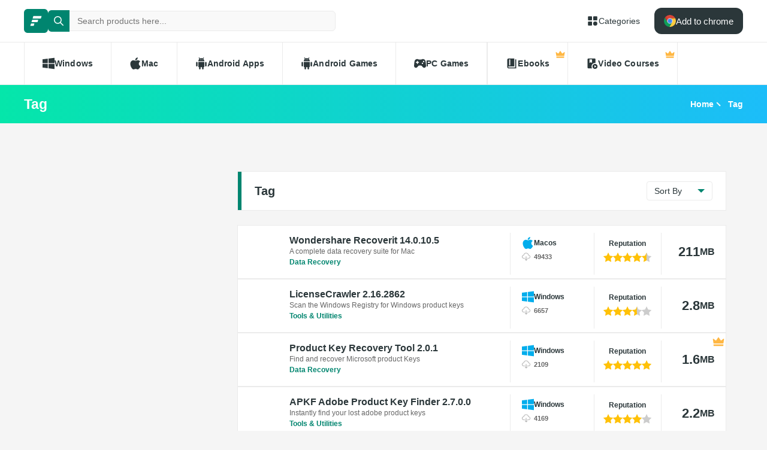

--- FILE ---
content_type: text/html; charset=utf-8
request_url: https://filecr.com/tag/recover-product-key/
body_size: 9951
content:
<!DOCTYPE html><html lang="en"><head><meta charSet="utf-8"/><meta name="viewport" content="width=device-width"/><meta name="twitter:card" content="summary_large_image"/><meta name="twitter:site" content="@FileCr"/><meta name="twitter:creator" content="@FileCr"/><meta property="og:url" content="https://filecr.com/us-en"/><meta property="og:type" content="website"/><meta property="og:locale" content="en_US"/><meta property="og:site_name" content="FileCR"/><title>Tag  | FileCR</title><meta name="robots" content="index,follow"/><meta name="description" content="Free Download Windows &amp; MacOS software, Android Apps &amp; Games, E-Learning Videos &amp; E-Books, PC Games, Scripts and much more."/><meta property="og:title" content="Tag  | FileCR"/><meta property="og:description" content="Free Download Windows &amp; MacOS software, Android Apps &amp; Games, E-Learning Videos &amp; E-Books, PC Games, Scripts and much more."/><link rel="canonical" href="https://filecr.com/recover-product-key"/><script type="application/ld+json">{"@context":"https://schema.org","@type":"WebSite","url":"https://filecr.com","potentialAction":[{"@type":"SearchAction","target":"https://filecr.com/search?query={search_term_string}","query-input":"required name=search_term_string"}]}</script><script type="application/ld+json">{"@context":"https://schema.org","@type":"BreadcrumbList","itemListElement":[{"@type":"ListItem","position":"1","item":{"@id":"https://filecr.com/tag/recover-product-key","name":"Tag"}}]}</script><script type="application/ld+json">{"@context":"https://schema.org","@type":"SoftwareApplication","name":"Wondershare Recoverit 14.0.10.5","operatingSystem":"MacOS","applicationCategory":"Data Recovery","offers":{"@type":"Offer","price":"0","priceCurrency":"USD"},"aggregateRating":{"@type":"AggregateRating","reviewCount":441,"ratingValue":"4.8277"}}</script><script type="application/ld+json">{"@context":"https://schema.org","@type":"SoftwareApplication","name":"LicenseCrawler 2.16.2862","operatingSystem":"Windows","applicationCategory":"Tools &amp; Utilities","offers":{"@type":"Offer","price":"0","priceCurrency":"USD"},"aggregateRating":{"@type":"AggregateRating","reviewCount":6,"ratingValue":"3.6667"}}</script><script type="application/ld+json">{"@context":"https://schema.org","@type":"SoftwareApplication","name":"APKF Adobe Product Key Finder 2.7.0.0","operatingSystem":"Windows","applicationCategory":"Tools &amp; Utilities","offers":{"@type":"Offer","price":"0","priceCurrency":"USD"},"aggregateRating":{"@type":"AggregateRating","reviewCount":11,"ratingValue":"4.0909"}}</script><meta name="next-head-count" content="20"/><meta name="google-site-verification" content="ExL8193-Y-IIV0ZYBPeZVH2GN-tKY7_wo5xXGov1_qk"/><link rel="icon" href="/favicon.png"/><link rel="preload" href="/_next/static/css/e55ef4f217c16d9f.css" as="style"/><link rel="stylesheet" href="/_next/static/css/e55ef4f217c16d9f.css" data-n-g=""/><link rel="preload" href="/_next/static/css/eee195bb5526c881.css" as="style"/><link rel="stylesheet" href="/_next/static/css/eee195bb5526c881.css" data-n-p=""/><noscript data-n-css=""></noscript><script defer="" nomodule="" src="/_next/static/chunks/polyfills-42372ed130431b0a.js"></script><script src="/_next/static/chunks/webpack-21856b4bba4a7188.js" defer=""></script><script src="/_next/static/chunks/framework-0cbe3b56a5f66701.js" defer=""></script><script src="/_next/static/chunks/main-8b99947cf8517f20.js" defer=""></script><script src="/_next/static/chunks/pages/_app-2c2b28f0702cbfcb.js" defer=""></script><script src="/_next/static/chunks/229-68220457263d81f2.js" defer=""></script><script src="/_next/static/chunks/297-3aadb0264d95ef93.js" defer=""></script><script src="/_next/static/chunks/385-9a907f5ec0a3e6cc.js" defer=""></script><script src="/_next/static/chunks/124-94b9d5fe22581666.js" defer=""></script><script src="/_next/static/chunks/117-ae59c0bbf0d8e1c4.js" defer=""></script><script src="/_next/static/chunks/pages/tag/%5Bslug%5D-ef5e6e3bb67ce238.js" defer=""></script><script src="/_next/static/l7GlYqq9MCmYFktRtqLa7/_buildManifest.js" defer=""></script><script src="/_next/static/l7GlYqq9MCmYFktRtqLa7/_ssgManifest.js" defer=""></script></head><body><div id="__next"><header class="header_wrap__mGxe1"><div class="container "><nav class="header_nav__jqNm7"><a aria-label="FileCR - THE BIGGEST SOFTWARE STORE" class="header_logo__nodcL" href="/us-en/"><svg xmlns="http://www.w3.org/2000/svg" xml:space="preserve" fill="#fff" viewBox="0 0 1366 1204.41" class="icon" style="--icon-size:20px"><switch><g><path d="M386.89 47.18h939.13l-82.81 274.95H300.76zM256.5 467.89h686.45l-82.81 274.95H170.37zm-130.39 420.7h382.98l-82.82 274.96H39.98z" class="logo_svg__st0"></path></g></switch></svg></a><div class="search_wrap___OBMJ"><form class="header--search"><input type="text" class="search_input__yIfS8" placeholder="Search products here..." autoComplete="off" value=""/><button class="search_submit__JKzQE" type="submit" aria-label="search button"><svg xmlns="http://www.w3.org/2000/svg" viewBox="0 0 461.516 461.516" class="icon" style="--icon-size:16px"><path xmlns="http://www.w3.org/2000/svg" d="M185.746 371.332a185.3 185.3 0 0 0 113.866-39.11L422.39 455c9.172 8.858 23.787 8.604 32.645-.568 8.641-8.947 8.641-23.131 0-32.077L332.257 299.577c62.899-80.968 48.252-197.595-32.716-260.494S101.947-9.169 39.048 71.799-9.204 269.394 71.764 332.293a185.64 185.64 0 0 0 113.982 39.039M87.095 87.059c54.484-54.485 142.82-54.486 197.305-.002s54.486 142.82.002 197.305-142.82 54.486-197.305.002l-.002-.002c-54.484-54.087-54.805-142.101-.718-196.585z" data-original="#000000"></path></svg></button><button class="search_close__AhKS9" type="reset" aria-label="search clear"><svg xmlns="http://www.w3.org/2000/svg" viewBox="0 0 329.269 329" class="icon" style="--icon-size:20px"><path d="M194.8 164.77 323.013 36.555c8.343-8.34 8.343-21.825 0-30.164-8.34-8.34-21.825-8.34-30.164 0L164.633 134.605 36.422 6.391c-8.344-8.34-21.824-8.34-30.164 0-8.344 8.34-8.344 21.824 0 30.164l128.21 128.215L6.259 292.984c-8.344 8.34-8.344 21.825 0 30.164a21.27 21.27 0 0 0 15.082 6.25c5.46 0 10.922-2.09 15.082-6.25l128.21-128.214 128.216 128.214a21.27 21.27 0 0 0 15.082 6.25c5.46 0 10.922-2.09 15.082-6.25 8.343-8.34 8.343-21.824 0-30.164zm0 0"></path></svg></button></form></div><a class="header_link__ohosR" href="/navigation/ms-windows/"><svg xmlns="http://www.w3.org/2000/svg" viewBox="0 0 64 64" class="icon" style="--icon-size:20px"><path d="M29 11v14a4 4 0 0 1-4 4H11a4 4 0 0 1-4-4V11a4 4 0 0 1 4-4h14a4 4 0 0 1 4 4m24-4H39a4 4 0 0 0-4 4v14a4 4 0 0 0 4 4h14a4 4 0 0 0 4-4V11a4 4 0 0 0-4-4M25 35H11a4 4 0 0 0-4 4v14a4 4 0 0 0 4 4h14a4 4 0 0 0 4-4V39a4 4 0 0 0-4-4m21 0a11 11 0 1 0 11 11 11 11 0 0 0-11-11"></path></svg><span>Categories</span></a><button class="burger-menu " type="button" aria-label="burger menu"><span></span></button></nav></div><div class="menu_wrap__ntHWM"><div class="container"><nav class="menu_menu__NlimN menu"><a class="menu_link__lDtKC" href="/ms-windows/"><svg xmlns="http://www.w3.org/2000/svg" viewBox="0 0 512 512" class="icon" style="--icon-size:20px"><path d="M0 80v160h224V52zm256-32v192h256V16zm0 224v192l256 32V272zM0 272v160l224 28V272z"></path></svg><span>Windows</span></a><a class="menu_link__lDtKC" href="/macos/"><svg xmlns="http://www.w3.org/2000/svg" viewBox="0 0 512.003 512.003" class="icon" style="--icon-size:20px"><path d="M351.98 0c-27.296 1.888-59.2 19.36-77.792 42.112-16.96 20.64-30.912 51.296-25.472 81.088 29.824.928 60.64-16.96 78.496-40.096 16.704-21.536 29.344-52 24.768-83.104"></path><path d="M459.852 171.776c-26.208-32.864-63.04-51.936-97.824-51.936-45.92 0-65.344 21.984-97.248 21.984-32.896 0-57.888-21.92-97.6-21.92-39.008 0-80.544 23.84-106.88 64.608-37.024 57.408-30.688 165.344 29.312 257.28 21.472 32.896 50.144 69.888 87.648 70.208 33.376.32 42.784-21.408 88-21.632 45.216-.256 53.792 21.92 87.104 21.568 37.536-.288 67.776-41.28 89.248-74.176 15.392-23.584 21.12-35.456 33.056-62.08-86.816-33.056-100.736-156.512-14.816-203.904"></path></svg><span>Mac</span></a><a class="menu_link__lDtKC" href="/android/"><svg xmlns="http://www.w3.org/2000/svg" viewBox="0 0 512.007 512.007" class="icon" style="--icon-size:20px"><path d="M64.004 192.007c-17.664 0-32 14.336-32 32v128c0 17.664 14.336 32 32 32s32-14.336 32-32v-128c0-17.664-14.336-32-32-32m384 0c-17.664 0-32 14.336-32 32v128c0 17.664 14.336 32 32 32s32-14.336 32-32v-128c0-17.664-14.336-32-32-32m-320 1.856v192c0 17.664 14.336 32 32 32v62.144c0 17.664 14.336 32 32 32s32-14.336 32-32v-62.144h64v62.144c0 17.664 14.336 32 32 32s32-14.336 32-32v-62.144c17.664 0 32-14.336 32-32v-192zm0-33.856h256c0-40.32-19.008-75.84-48.128-99.296l28.48-34.528c5.632-6.816 4.672-16.896-2.144-22.528-6.848-5.6-16.896-4.672-22.528 2.144l-31.136 37.728c-16.064-7.264-33.76-11.52-52.544-11.52-19.04 0-36.96 4.416-53.184 11.904L172.516 6.023c-5.536-6.88-15.584-8.032-22.496-2.496-6.88 5.536-8 15.584-2.496 22.496l28.096 35.136c-28.832 23.456-47.616 58.784-47.616 98.848m160-80c8.832 0 16 7.168 16 16s-7.168 16-16 16-16-7.168-16-16 7.168-16 16-16m-64 0c8.832 0 16 7.168 16 16s-7.168 16-16 16-16-7.168-16-16 7.168-16 16-16"></path></svg><span>Android Apps</span></a><a class="menu_link__lDtKC" href="/android-games/"><svg xmlns="http://www.w3.org/2000/svg" viewBox="0 0 512.007 512.007" class="icon" style="--icon-size:20px"><path d="M64.004 192.007c-17.664 0-32 14.336-32 32v128c0 17.664 14.336 32 32 32s32-14.336 32-32v-128c0-17.664-14.336-32-32-32m384 0c-17.664 0-32 14.336-32 32v128c0 17.664 14.336 32 32 32s32-14.336 32-32v-128c0-17.664-14.336-32-32-32m-320 1.856v192c0 17.664 14.336 32 32 32v62.144c0 17.664 14.336 32 32 32s32-14.336 32-32v-62.144h64v62.144c0 17.664 14.336 32 32 32s32-14.336 32-32v-62.144c17.664 0 32-14.336 32-32v-192zm0-33.856h256c0-40.32-19.008-75.84-48.128-99.296l28.48-34.528c5.632-6.816 4.672-16.896-2.144-22.528-6.848-5.6-16.896-4.672-22.528 2.144l-31.136 37.728c-16.064-7.264-33.76-11.52-52.544-11.52-19.04 0-36.96 4.416-53.184 11.904L172.516 6.023c-5.536-6.88-15.584-8.032-22.496-2.496-6.88 5.536-8 15.584-2.496 22.496l28.096 35.136c-28.832 23.456-47.616 58.784-47.616 98.848m160-80c8.832 0 16 7.168 16 16s-7.168 16-16 16-16-7.168-16-16 7.168-16 16-16m-64 0c8.832 0 16 7.168 16 16s-7.168 16-16 16-16-7.168-16-16 7.168-16 16-16"></path></svg><span>Android Games</span></a><a class="menu_link__lDtKC" href="/pc-games/"><svg xmlns="http://www.w3.org/2000/svg" viewBox="0 0 512 512" class="icon" style="--icon-size:20px"><path d="M512 363.78c-1.2-66.8-9.09-134.35-22.03-202.53-10.54-47.37-48.46-89.56-109.05-92.65-44.73-1.84-53.38 23.64-104.06 23.15-13.88-.09-27.75-.09-41.63 0-50.69.49-59.36-24.99-104.07-23.15-60.6 3.09-99.7 45.17-109.09 92.65C9.12 229.43 1.23 296.97.04 363.77c-.29 46.51 45.63 77.45 75.93 79.57 58.53 4.42 105.03-98.79 140.46-98.8 26.41.15 52.81.16 79.22 0 35.44 0 81.9 103.23 140.47 98.81 30.29-2.12 77.4-33.27 75.89-79.57zM190.94 233.44h-27.3v27.3c0 11.52-9.34 20.86-20.86 20.86s-20.86-9.34-20.86-20.86v-27.3h-27.3c-11.52 0-20.86-9.34-20.86-20.86s9.34-20.86 20.86-20.86h27.3v-27.3c0-11.52 9.34-20.86 20.86-20.86s20.86 9.34 20.86 20.86v27.3h27.3c11.52 0 20.86 9.34 20.86 20.86s-9.34 20.86-20.86 20.86m168.57 48.15c-16.33.44-29.91-12.46-30.35-28.78-.43-16.38 12.48-29.98 28.8-30.4 16.34-.41 29.94 12.48 30.36 28.82.41 16.34-12.48 29.94-28.81 30.36m49.25-78.85c-16.33.46-29.94-12.45-30.39-28.78-.41-16.36 12.48-29.94 28.82-30.39 16.36-.43 29.94 12.48 30.38 28.82.43 16.33-12.49 29.94-28.81 30.35"></path></svg><span>PC Games</span></a><span class="menu_link__lDtKC"><svg xmlns="http://www.w3.org/2000/svg" fill="#5f6368" viewBox="0 -960 960 960" class="icon" style="--icon-size:20px"><path d="M280-320h80v-480h-80zM240-80q-50 0-85-35t-35-85v-560q0-50 35-85t85-35h440v640H240q-17 0-28.5 11.5T200-200t11.5 28.5T240-160h520v-640h80v720z"></path></svg><span>Ebooks</span><span class="menu_private__eB2_4"><svg xmlns="http://www.w3.org/2000/svg" viewBox="0 0 32 32" class="icon" style="--icon-size:16px"><path fill="#ffb743" d="M2.837 20.977 1.012 9.115c-.135-.876.863-1.474 1.572-.942l5.686 4.264a1.36 1.36 0 0 0 1.945-.333l4.734-7.1c.5-.75 1.602-.75 2.102 0l4.734 7.1a1.36 1.36 0 0 0 1.945.333l5.686-4.264c.71-.532 1.707.066 1.572.942l-1.825 11.862zm24.953 6.582H4.21a1.373 1.373 0 0 1-1.373-1.373v-3.015h26.326v3.015c0 .758-.615 1.373-1.373 1.373"></path></svg></span></span><span class="menu_link__lDtKC"><svg xmlns="http://www.w3.org/2000/svg" fill="#5f6368" viewBox="0 -960 960 960" class="icon" style="--icon-size:20px"><path d="M280-800v280l100-60 100 60v-280zM720-40q-83 0-141.5-58.5T520-240t58.5-141.5T720-440t141.5 58.5T920-240 861.5-98.5 720-40m-50-100 160-100-160-100zM440-240.27q0 43.27 13.5 83.77T490-80H200q-33 0-56.5-23.5T120-160v-640q0-33 23.5-56.5T200-880h480q33 0 56.5 23.5T760-800v282q-10.06-1-20.13-1.5-10.06-.5-20.13-.5Q603-520 521.5-438.5 440-356.99 440-240.27"></path></svg><span>Video Courses</span><span class="menu_private__eB2_4"><svg xmlns="http://www.w3.org/2000/svg" viewBox="0 0 32 32" class="icon" style="--icon-size:16px"><path fill="#ffb743" d="M2.837 20.977 1.012 9.115c-.135-.876.863-1.474 1.572-.942l5.686 4.264a1.36 1.36 0 0 0 1.945-.333l4.734-7.1c.5-.75 1.602-.75 2.102 0l4.734 7.1a1.36 1.36 0 0 0 1.945.333l5.686-4.264c.71-.532 1.707.066 1.572.942l-1.825 11.862zm24.953 6.582H4.21a1.373 1.373 0 0 1-1.373-1.373v-3.015h26.326v3.015c0 .758-.615 1.373-1.373 1.373"></path></svg></span></span></nav></div></div></header><div class="header_wrap__Hn4J0"><div class="container "><div class="header_container__VAc0d"><h1 class="header_title__wmc1e">Tag</h1><ul class="breadcrumbs_wrap__qBADP"><li><a href="/us-en/">Home</a></li><li><a href="/tag/recover-product-key/">Tag</a></li></ul></div></div></div><div class="container "><div class="content"><div class="content"><aside class="sidebar"></aside><main class="main"><section class="products"><div class="section-header"><h2>Tag</h2><div class="header-filters"><div tabindex="0" class="custom-select-container "><span class="custom-select-value">Sort by</span><ul class="custom-select-options right "><li class="custom-select-option
                                
                                highlighted
                                ">All</li><li class="custom-select-option
                                
                                
                                ">New items</li><li class="custom-select-option
                                
                                
                                ">Recent Updated</li><li class="custom-select-option
                                
                                
                                ">Rating (High to low)</li><li class="custom-select-option
                                
                                
                                ">Rating (Low to high)</li><li class="custom-select-option
                                
                                
                                ">Download (High to low)</li><li class="custom-select-option
                                
                                
                                ">Download (Low to high)</li></ul></div></div></div><section class="products"><div class="product-list"><div><div class="card_wrap__S35wt"><a class="card_icon__mmJ8V" href="/macos/recoverit-1001/"><img alt="Wondershare Recoverit 14.0.10.5" loading="lazy" width="56" height="56" decoding="async" data-nimg="1" style="color:transparent;min-width:auto;width:auto;height:auto" srcSet="/_next/image/?url=https%3A%2F%2Fmedia.imgcdn.org%2Frepo%2F2023%2F03%2Frecoverit%2F66825f02146ad-recoverit-Icon.webp&amp;w=64&amp;q=75 1x, /_next/image/?url=https%3A%2F%2Fmedia.imgcdn.org%2Frepo%2F2023%2F03%2Frecoverit%2F66825f02146ad-recoverit-Icon.webp&amp;w=128&amp;q=75 2x" src="/_next/image/?url=https%3A%2F%2Fmedia.imgcdn.org%2Frepo%2F2023%2F03%2Frecoverit%2F66825f02146ad-recoverit-Icon.webp&amp;w=128&amp;q=75"/></a><div class="card_info__LY5ob"><a class="card_title__az7G7" href="/macos/recoverit-1001/">Wondershare Recoverit 14.0.10.5</a><p class="card_desc__b66Ca">A complete data recovery suite for Mac</p><a class="card_category__4DBde" href="/macos/data-recovery/">Data Recovery</a></div><div class="card_data__R40qV card_bordered__EbLSO"><a class="card_primary__29Dv6 card_macos__hYQAr" href="/macos/"><svg xmlns="http://www.w3.org/2000/svg" viewBox="0 0 512.003 512.003" class="icon card_macos__hYQAr" style="--icon-size:20px"><path d="M351.98 0c-27.296 1.888-59.2 19.36-77.792 42.112-16.96 20.64-30.912 51.296-25.472 81.088 29.824.928 60.64-16.96 78.496-40.096 16.704-21.536 29.344-52 24.768-83.104"></path><path d="M459.852 171.776c-26.208-32.864-63.04-51.936-97.824-51.936-45.92 0-65.344 21.984-97.248 21.984-32.896 0-57.888-21.92-97.6-21.92-39.008 0-80.544 23.84-106.88 64.608-37.024 57.408-30.688 165.344 29.312 257.28 21.472 32.896 50.144 69.888 87.648 70.208 33.376.32 42.784-21.408 88-21.632 45.216-.256 53.792 21.92 87.104 21.568 37.536-.288 67.776-41.28 89.248-74.176 15.392-23.584 21.12-35.456 33.056-62.08-86.816-33.056-100.736-156.512-14.816-203.904"></path></svg><span class="card_primary-text__fEKA_">macos</span></a><div class="card_meta-data__L5O0g"><div class="card_meta-item__TwrDI"><svg xmlns="http://www.w3.org/2000/svg" viewBox="0 -16 512 512" class="icon card_meta-icon__nd_yu" style="--icon-size:14px"><path d="M413.492 128.91C396.2 42.145 311.844-14.172 225.078 3.121 161.618 15.77 111.996 65.36 99.308 128.813 37.79 135.903-6.34 191.52.747 253.043c6.524 56.621 54.48 99.34 111.477 99.3h80.093c8.848 0 16.02-7.171 16.02-16.019s-7.172-16.02-16.02-16.02h-80.093c-44.239-.261-79.883-36.331-79.625-80.566.261-44.238 36.332-79.886 80.57-79.625 8.164 0 15.023-6.14 15.922-14.258 8.133-70.304 71.723-120.707 142.031-112.574 59.11 6.836 105.738 53.465 112.574 112.574 1.344 8.262 8.5 14.313 16.867 14.258 44.239 0 80.098 35.86 80.098 80.098 0 44.234-35.86 80.094-80.098 80.094H320.47c-8.848 0-16.02 7.172-16.02 16.02s7.172 16.019 16.02 16.019h80.097c61.926-.387 111.817-50.903 111.434-112.828-.352-56.395-42.531-103.754-98.508-110.606m0 0"></path><path d="m313.02 385.184-40.61 40.62V224.192c0-8.847-7.172-16.02-16.015-16.02-8.848 0-16.02 7.173-16.02 16.02v201.614l-40.61-40.621c-6.144-6.368-16.288-6.543-22.652-.395-6.363 6.145-6.539 16.285-.394 22.649.133.136.261.265.394.394l67.938 67.953a16.1 16.1 0 0 0 5.176 3.461 15.83 15.83 0 0 0 12.335 0 16 16 0 0 0 5.172-3.46l67.938-67.954c6.363-6.144 6.539-16.285.394-22.648-6.148-6.364-16.289-6.54-22.652-.395-.133.129-.266.258-.394.395m0 0"></path></svg><span class="card_meta-text__KdSKY">49433</span></div></div></div><div class="card_rating__b5geG card_bordered__EbLSO"><span class="card_rating-text__SvgeU">Reputation</span><div class="ratings rated "><span class="rating-star star disabled"><svg viewBox="0 0 320 320"><path d="M165.3 11.05c-3.1 79.48-3.98 123.32-4.15 149.07-.04 5.55-.18 29.05-.35 53.68l-.35 49.47c-30.99 16.27-61.97 32.53-92.96 48.8-3.76 1.98-8.16-1.22-7.44-5.41L77.4 205.54c.29-1.66-.27-3.36-1.48-4.54L2.45 129.38c-3.04-2.97-1.36-8.14 2.84-8.75l101.54-14.76a5.116 5.116 0 003.86-2.81l45.41-92.01c1.89-3.81 7.32-3.81 9.2 0z" class="half-star"></path><path d="M165.25 11.05l45.41 92.01a5.163 5.163 0 003.86 2.81l101.54 14.76c4.21.61 5.89 5.78 2.84 8.75L245.43 201a5.149 5.149 0 00-1.48 4.54l17.35 101.13c.72 4.19-3.68 7.38-7.44 5.41-31.85-15.92-63.7-31.83-95.54-47.75-.56-35.79-1.01-71.58-1.37-107.37-.48-48.63-.78-97.27-.9-145.91 1.88-3.81 7.32-3.81 9.2 0z" class="half-star"></path></svg></span><span class="rating-star star disabled"><svg viewBox="0 0 320 320"><path d="M165.3 11.05c-3.1 79.48-3.98 123.32-4.15 149.07-.04 5.55-.18 29.05-.35 53.68l-.35 49.47c-30.99 16.27-61.97 32.53-92.96 48.8-3.76 1.98-8.16-1.22-7.44-5.41L77.4 205.54c.29-1.66-.27-3.36-1.48-4.54L2.45 129.38c-3.04-2.97-1.36-8.14 2.84-8.75l101.54-14.76a5.116 5.116 0 003.86-2.81l45.41-92.01c1.89-3.81 7.32-3.81 9.2 0z" class="half-star"></path><path d="M165.25 11.05l45.41 92.01a5.163 5.163 0 003.86 2.81l101.54 14.76c4.21.61 5.89 5.78 2.84 8.75L245.43 201a5.149 5.149 0 00-1.48 4.54l17.35 101.13c.72 4.19-3.68 7.38-7.44 5.41-31.85-15.92-63.7-31.83-95.54-47.75-.56-35.79-1.01-71.58-1.37-107.37-.48-48.63-.78-97.27-.9-145.91 1.88-3.81 7.32-3.81 9.2 0z" class="half-star"></path></svg></span><span class="rating-star star disabled"><svg viewBox="0 0 320 320"><path d="M165.3 11.05c-3.1 79.48-3.98 123.32-4.15 149.07-.04 5.55-.18 29.05-.35 53.68l-.35 49.47c-30.99 16.27-61.97 32.53-92.96 48.8-3.76 1.98-8.16-1.22-7.44-5.41L77.4 205.54c.29-1.66-.27-3.36-1.48-4.54L2.45 129.38c-3.04-2.97-1.36-8.14 2.84-8.75l101.54-14.76a5.116 5.116 0 003.86-2.81l45.41-92.01c1.89-3.81 7.32-3.81 9.2 0z" class="half-star"></path><path d="M165.25 11.05l45.41 92.01a5.163 5.163 0 003.86 2.81l101.54 14.76c4.21.61 5.89 5.78 2.84 8.75L245.43 201a5.149 5.149 0 00-1.48 4.54l17.35 101.13c.72 4.19-3.68 7.38-7.44 5.41-31.85-15.92-63.7-31.83-95.54-47.75-.56-35.79-1.01-71.58-1.37-107.37-.48-48.63-.78-97.27-.9-145.91 1.88-3.81 7.32-3.81 9.2 0z" class="half-star"></path></svg></span><span class="rating-star star disabled"><svg viewBox="0 0 320 320"><path d="M165.3 11.05c-3.1 79.48-3.98 123.32-4.15 149.07-.04 5.55-.18 29.05-.35 53.68l-.35 49.47c-30.99 16.27-61.97 32.53-92.96 48.8-3.76 1.98-8.16-1.22-7.44-5.41L77.4 205.54c.29-1.66-.27-3.36-1.48-4.54L2.45 129.38c-3.04-2.97-1.36-8.14 2.84-8.75l101.54-14.76a5.116 5.116 0 003.86-2.81l45.41-92.01c1.89-3.81 7.32-3.81 9.2 0z" class="half-star"></path><path d="M165.25 11.05l45.41 92.01a5.163 5.163 0 003.86 2.81l101.54 14.76c4.21.61 5.89 5.78 2.84 8.75L245.43 201a5.149 5.149 0 00-1.48 4.54l17.35 101.13c.72 4.19-3.68 7.38-7.44 5.41-31.85-15.92-63.7-31.83-95.54-47.75-.56-35.79-1.01-71.58-1.37-107.37-.48-48.63-.78-97.27-.9-145.91 1.88-3.81 7.32-3.81 9.2 0z" class="half-star"></path></svg></span><span class="rating-star star disabled"><svg viewBox="0 0 320 320"><path d="M165.3 11.05c-3.1 79.48-3.98 123.32-4.15 149.07-.04 5.55-.18 29.05-.35 53.68l-.35 49.47c-30.99 16.27-61.97 32.53-92.96 48.8-3.76 1.98-8.16-1.22-7.44-5.41L77.4 205.54c.29-1.66-.27-3.36-1.48-4.54L2.45 129.38c-3.04-2.97-1.36-8.14 2.84-8.75l101.54-14.76a5.116 5.116 0 003.86-2.81l45.41-92.01c1.89-3.81 7.32-3.81 9.2 0z" class="half-star"></path><path d="M165.25 11.05l45.41 92.01a5.163 5.163 0 003.86 2.81l101.54 14.76c4.21.61 5.89 5.78 2.84 8.75L245.43 201a5.149 5.149 0 00-1.48 4.54l17.35 101.13c.72 4.19-3.68 7.38-7.44 5.41-31.85-15.92-63.7-31.83-95.54-47.75-.56-35.79-1.01-71.58-1.37-107.37-.48-48.63-.78-97.27-.9-145.91 1.88-3.81 7.32-3.81 9.2 0z" class="half-star"></path></svg></span></div></div><div class="card_size__8bQyg card_bordered__EbLSO">211<!-- --> <span>mb</span></div></div></div><div><div class="card_wrap__S35wt"><a class="card_icon__mmJ8V" href="/windows/klinzmann-licensecrawler/"><img alt="LicenseCrawler 2.16.2862" loading="lazy" width="56" height="56" decoding="async" data-nimg="1" style="color:transparent;min-width:auto;width:auto;height:auto" srcSet="/_next/image/?url=https%3A%2F%2Fmedia.imgcdn.org%2Frepo%2F2023%2F03%2Fklinzmann-licensecrawler%2F6458d21021045-klinzmann-licensecrawler-Icon.png&amp;w=64&amp;q=75 1x, /_next/image/?url=https%3A%2F%2Fmedia.imgcdn.org%2Frepo%2F2023%2F03%2Fklinzmann-licensecrawler%2F6458d21021045-klinzmann-licensecrawler-Icon.png&amp;w=128&amp;q=75 2x" src="/_next/image/?url=https%3A%2F%2Fmedia.imgcdn.org%2Frepo%2F2023%2F03%2Fklinzmann-licensecrawler%2F6458d21021045-klinzmann-licensecrawler-Icon.png&amp;w=128&amp;q=75"/></a><div class="card_info__LY5ob"><a class="card_title__az7G7" href="/windows/klinzmann-licensecrawler/">LicenseCrawler 2.16.2862</a><p class="card_desc__b66Ca">Scan the Windows Registry for Windows product keys</p><a class="card_category__4DBde" href="/windows/tools-utilities/">Tools &amp; Utilities</a></div><div class="card_data__R40qV card_bordered__EbLSO"><a class="card_primary__29Dv6 card_windows__IDOFA" href="/ms-windows/"><svg xmlns="http://www.w3.org/2000/svg" viewBox="0 0 512 512" class="icon card_windows__IDOFA" style="--icon-size:20px"><path d="M0 80v160h224V52zm256-32v192h256V16zm0 224v192l256 32V272zM0 272v160l224 28V272z"></path></svg><span class="card_primary-text__fEKA_">windows</span></a><div class="card_meta-data__L5O0g"><div class="card_meta-item__TwrDI"><svg xmlns="http://www.w3.org/2000/svg" viewBox="0 -16 512 512" class="icon card_meta-icon__nd_yu" style="--icon-size:14px"><path d="M413.492 128.91C396.2 42.145 311.844-14.172 225.078 3.121 161.618 15.77 111.996 65.36 99.308 128.813 37.79 135.903-6.34 191.52.747 253.043c6.524 56.621 54.48 99.34 111.477 99.3h80.093c8.848 0 16.02-7.171 16.02-16.019s-7.172-16.02-16.02-16.02h-80.093c-44.239-.261-79.883-36.331-79.625-80.566.261-44.238 36.332-79.886 80.57-79.625 8.164 0 15.023-6.14 15.922-14.258 8.133-70.304 71.723-120.707 142.031-112.574 59.11 6.836 105.738 53.465 112.574 112.574 1.344 8.262 8.5 14.313 16.867 14.258 44.239 0 80.098 35.86 80.098 80.098 0 44.234-35.86 80.094-80.098 80.094H320.47c-8.848 0-16.02 7.172-16.02 16.02s7.172 16.019 16.02 16.019h80.097c61.926-.387 111.817-50.903 111.434-112.828-.352-56.395-42.531-103.754-98.508-110.606m0 0"></path><path d="m313.02 385.184-40.61 40.62V224.192c0-8.847-7.172-16.02-16.015-16.02-8.848 0-16.02 7.173-16.02 16.02v201.614l-40.61-40.621c-6.144-6.368-16.288-6.543-22.652-.395-6.363 6.145-6.539 16.285-.394 22.649.133.136.261.265.394.394l67.938 67.953a16.1 16.1 0 0 0 5.176 3.461 15.83 15.83 0 0 0 12.335 0 16 16 0 0 0 5.172-3.46l67.938-67.954c6.363-6.144 6.539-16.285.394-22.648-6.148-6.364-16.289-6.54-22.652-.395-.133.129-.266.258-.394.395m0 0"></path></svg><span class="card_meta-text__KdSKY">6657</span></div></div></div><div class="card_rating__b5geG card_bordered__EbLSO"><span class="card_rating-text__SvgeU">Reputation</span><div class="ratings rated "><span class="rating-star star disabled"><svg viewBox="0 0 320 320"><path d="M165.3 11.05c-3.1 79.48-3.98 123.32-4.15 149.07-.04 5.55-.18 29.05-.35 53.68l-.35 49.47c-30.99 16.27-61.97 32.53-92.96 48.8-3.76 1.98-8.16-1.22-7.44-5.41L77.4 205.54c.29-1.66-.27-3.36-1.48-4.54L2.45 129.38c-3.04-2.97-1.36-8.14 2.84-8.75l101.54-14.76a5.116 5.116 0 003.86-2.81l45.41-92.01c1.89-3.81 7.32-3.81 9.2 0z" class="half-star"></path><path d="M165.25 11.05l45.41 92.01a5.163 5.163 0 003.86 2.81l101.54 14.76c4.21.61 5.89 5.78 2.84 8.75L245.43 201a5.149 5.149 0 00-1.48 4.54l17.35 101.13c.72 4.19-3.68 7.38-7.44 5.41-31.85-15.92-63.7-31.83-95.54-47.75-.56-35.79-1.01-71.58-1.37-107.37-.48-48.63-.78-97.27-.9-145.91 1.88-3.81 7.32-3.81 9.2 0z" class="half-star"></path></svg></span><span class="rating-star star disabled"><svg viewBox="0 0 320 320"><path d="M165.3 11.05c-3.1 79.48-3.98 123.32-4.15 149.07-.04 5.55-.18 29.05-.35 53.68l-.35 49.47c-30.99 16.27-61.97 32.53-92.96 48.8-3.76 1.98-8.16-1.22-7.44-5.41L77.4 205.54c.29-1.66-.27-3.36-1.48-4.54L2.45 129.38c-3.04-2.97-1.36-8.14 2.84-8.75l101.54-14.76a5.116 5.116 0 003.86-2.81l45.41-92.01c1.89-3.81 7.32-3.81 9.2 0z" class="half-star"></path><path d="M165.25 11.05l45.41 92.01a5.163 5.163 0 003.86 2.81l101.54 14.76c4.21.61 5.89 5.78 2.84 8.75L245.43 201a5.149 5.149 0 00-1.48 4.54l17.35 101.13c.72 4.19-3.68 7.38-7.44 5.41-31.85-15.92-63.7-31.83-95.54-47.75-.56-35.79-1.01-71.58-1.37-107.37-.48-48.63-.78-97.27-.9-145.91 1.88-3.81 7.32-3.81 9.2 0z" class="half-star"></path></svg></span><span class="rating-star star disabled"><svg viewBox="0 0 320 320"><path d="M165.3 11.05c-3.1 79.48-3.98 123.32-4.15 149.07-.04 5.55-.18 29.05-.35 53.68l-.35 49.47c-30.99 16.27-61.97 32.53-92.96 48.8-3.76 1.98-8.16-1.22-7.44-5.41L77.4 205.54c.29-1.66-.27-3.36-1.48-4.54L2.45 129.38c-3.04-2.97-1.36-8.14 2.84-8.75l101.54-14.76a5.116 5.116 0 003.86-2.81l45.41-92.01c1.89-3.81 7.32-3.81 9.2 0z" class="half-star"></path><path d="M165.25 11.05l45.41 92.01a5.163 5.163 0 003.86 2.81l101.54 14.76c4.21.61 5.89 5.78 2.84 8.75L245.43 201a5.149 5.149 0 00-1.48 4.54l17.35 101.13c.72 4.19-3.68 7.38-7.44 5.41-31.85-15.92-63.7-31.83-95.54-47.75-.56-35.79-1.01-71.58-1.37-107.37-.48-48.63-.78-97.27-.9-145.91 1.88-3.81 7.32-3.81 9.2 0z" class="half-star"></path></svg></span><span class="rating-star star disabled"><svg viewBox="0 0 320 320"><path d="M165.3 11.05c-3.1 79.48-3.98 123.32-4.15 149.07-.04 5.55-.18 29.05-.35 53.68l-.35 49.47c-30.99 16.27-61.97 32.53-92.96 48.8-3.76 1.98-8.16-1.22-7.44-5.41L77.4 205.54c.29-1.66-.27-3.36-1.48-4.54L2.45 129.38c-3.04-2.97-1.36-8.14 2.84-8.75l101.54-14.76a5.116 5.116 0 003.86-2.81l45.41-92.01c1.89-3.81 7.32-3.81 9.2 0z" class="half-star"></path><path d="M165.25 11.05l45.41 92.01a5.163 5.163 0 003.86 2.81l101.54 14.76c4.21.61 5.89 5.78 2.84 8.75L245.43 201a5.149 5.149 0 00-1.48 4.54l17.35 101.13c.72 4.19-3.68 7.38-7.44 5.41-31.85-15.92-63.7-31.83-95.54-47.75-.56-35.79-1.01-71.58-1.37-107.37-.48-48.63-.78-97.27-.9-145.91 1.88-3.81 7.32-3.81 9.2 0z" class="half-star"></path></svg></span><span class="rating-star star disabled"><svg viewBox="0 0 320 320"><path d="M165.3 11.05c-3.1 79.48-3.98 123.32-4.15 149.07-.04 5.55-.18 29.05-.35 53.68l-.35 49.47c-30.99 16.27-61.97 32.53-92.96 48.8-3.76 1.98-8.16-1.22-7.44-5.41L77.4 205.54c.29-1.66-.27-3.36-1.48-4.54L2.45 129.38c-3.04-2.97-1.36-8.14 2.84-8.75l101.54-14.76a5.116 5.116 0 003.86-2.81l45.41-92.01c1.89-3.81 7.32-3.81 9.2 0z" class="half-star"></path><path d="M165.25 11.05l45.41 92.01a5.163 5.163 0 003.86 2.81l101.54 14.76c4.21.61 5.89 5.78 2.84 8.75L245.43 201a5.149 5.149 0 00-1.48 4.54l17.35 101.13c.72 4.19-3.68 7.38-7.44 5.41-31.85-15.92-63.7-31.83-95.54-47.75-.56-35.79-1.01-71.58-1.37-107.37-.48-48.63-.78-97.27-.9-145.91 1.88-3.81 7.32-3.81 9.2 0z" class="half-star"></path></svg></span></div></div><div class="card_size__8bQyg card_bordered__EbLSO">2.8<!-- --> <span>mb</span></div></div></div><div><div class="card_wrap__S35wt"><span class="card_premium__j47oz" data-tooltip-id="premium-upload" data-tooltip-content="Premium" data-tooltip-place="bottom"><svg xmlns="http://www.w3.org/2000/svg" viewBox="0 0 32 32" class="icon" style="--icon-size:20px"><path fill="#ffb743" d="M2.837 20.977 1.012 9.115c-.135-.876.863-1.474 1.572-.942l5.686 4.264a1.36 1.36 0 0 0 1.945-.333l4.734-7.1c.5-.75 1.602-.75 2.102 0l4.734 7.1a1.36 1.36 0 0 0 1.945.333l5.686-4.264c.71-.532 1.707.066 1.572.942l-1.825 11.862zm24.953 6.582H4.21a1.373 1.373 0 0 1-1.373-1.373v-3.015h26.326v3.015c0 .758-.615 1.373-1.373 1.373"></path></svg></span><span class="card_icon__mmJ8V"><img alt="Product Key Recovery Tool 2.0.1" loading="lazy" width="56" height="56" decoding="async" data-nimg="1" style="color:transparent;min-width:auto;width:auto;height:auto;background-size:cover;background-position:50% 50%;background-repeat:no-repeat;background-image:url(&quot;data:image/svg+xml;charset=utf-8,%3Csvg xmlns=&#x27;http://www.w3.org/2000/svg&#x27; viewBox=&#x27;0 0 56 56&#x27;%3E%3Cfilter id=&#x27;b&#x27; color-interpolation-filters=&#x27;sRGB&#x27;%3E%3CfeGaussianBlur stdDeviation=&#x27;20&#x27;/%3E%3CfeColorMatrix values=&#x27;1 0 0 0 0 0 1 0 0 0 0 0 1 0 0 0 0 0 100 -1&#x27; result=&#x27;s&#x27;/%3E%3CfeFlood x=&#x27;0&#x27; y=&#x27;0&#x27; width=&#x27;100%25&#x27; height=&#x27;100%25&#x27;/%3E%3CfeComposite operator=&#x27;out&#x27; in=&#x27;s&#x27;/%3E%3CfeComposite in2=&#x27;SourceGraphic&#x27;/%3E%3CfeGaussianBlur stdDeviation=&#x27;20&#x27;/%3E%3C/filter%3E%3Cimage width=&#x27;100%25&#x27; height=&#x27;100%25&#x27; x=&#x27;0&#x27; y=&#x27;0&#x27; preserveAspectRatio=&#x27;none&#x27; style=&#x27;filter: url(%23b);&#x27; href=&#x27;[data-uri]&#x27;/%3E%3C/svg%3E&quot;)" srcSet="/_next/image/?url=https%3A%2F%2Fmedia.imgcdn.org%2Frepo%2F2023%2F03%2Fpc-trek-product-key-recovery-tool%2Fproduct-key-recovery-tool-logo.png&amp;w=64&amp;q=75 1x, /_next/image/?url=https%3A%2F%2Fmedia.imgcdn.org%2Frepo%2F2023%2F03%2Fpc-trek-product-key-recovery-tool%2Fproduct-key-recovery-tool-logo.png&amp;w=128&amp;q=75 2x" src="/_next/image/?url=https%3A%2F%2Fmedia.imgcdn.org%2Frepo%2F2023%2F03%2Fpc-trek-product-key-recovery-tool%2Fproduct-key-recovery-tool-logo.png&amp;w=128&amp;q=75"/></span><div class="card_info__LY5ob"><span class="card_title__az7G7">Product Key Recovery Tool 2.0.1</span><p class="card_desc__b66Ca">Find and recover Microsoft product Keys</p><a class="card_category__4DBde" href="/windows/datarecovery/">Data Recovery</a></div><div class="card_data__R40qV card_bordered__EbLSO"><a class="card_primary__29Dv6 card_windows__IDOFA" href="/ms-windows/"><svg xmlns="http://www.w3.org/2000/svg" viewBox="0 0 512 512" class="icon card_windows__IDOFA" style="--icon-size:20px"><path d="M0 80v160h224V52zm256-32v192h256V16zm0 224v192l256 32V272zM0 272v160l224 28V272z"></path></svg><span class="card_primary-text__fEKA_">windows</span></a><div class="card_meta-data__L5O0g"><div class="card_meta-item__TwrDI"><svg xmlns="http://www.w3.org/2000/svg" viewBox="0 -16 512 512" class="icon card_meta-icon__nd_yu" style="--icon-size:14px"><path d="M413.492 128.91C396.2 42.145 311.844-14.172 225.078 3.121 161.618 15.77 111.996 65.36 99.308 128.813 37.79 135.903-6.34 191.52.747 253.043c6.524 56.621 54.48 99.34 111.477 99.3h80.093c8.848 0 16.02-7.171 16.02-16.019s-7.172-16.02-16.02-16.02h-80.093c-44.239-.261-79.883-36.331-79.625-80.566.261-44.238 36.332-79.886 80.57-79.625 8.164 0 15.023-6.14 15.922-14.258 8.133-70.304 71.723-120.707 142.031-112.574 59.11 6.836 105.738 53.465 112.574 112.574 1.344 8.262 8.5 14.313 16.867 14.258 44.239 0 80.098 35.86 80.098 80.098 0 44.234-35.86 80.094-80.098 80.094H320.47c-8.848 0-16.02 7.172-16.02 16.02s7.172 16.019 16.02 16.019h80.097c61.926-.387 111.817-50.903 111.434-112.828-.352-56.395-42.531-103.754-98.508-110.606m0 0"></path><path d="m313.02 385.184-40.61 40.62V224.192c0-8.847-7.172-16.02-16.015-16.02-8.848 0-16.02 7.173-16.02 16.02v201.614l-40.61-40.621c-6.144-6.368-16.288-6.543-22.652-.395-6.363 6.145-6.539 16.285-.394 22.649.133.136.261.265.394.394l67.938 67.953a16.1 16.1 0 0 0 5.176 3.461 15.83 15.83 0 0 0 12.335 0 16 16 0 0 0 5.172-3.46l67.938-67.954c6.363-6.144 6.539-16.285.394-22.648-6.148-6.364-16.289-6.54-22.652-.395-.133.129-.266.258-.394.395m0 0"></path></svg><span class="card_meta-text__KdSKY">2109</span></div></div></div><div class="card_rating__b5geG card_bordered__EbLSO"><span class="card_rating-text__SvgeU">Reputation</span><div class="ratings rated "><span class="rating-star star disabled"><svg viewBox="0 0 320 320"><path d="M165.3 11.05c-3.1 79.48-3.98 123.32-4.15 149.07-.04 5.55-.18 29.05-.35 53.68l-.35 49.47c-30.99 16.27-61.97 32.53-92.96 48.8-3.76 1.98-8.16-1.22-7.44-5.41L77.4 205.54c.29-1.66-.27-3.36-1.48-4.54L2.45 129.38c-3.04-2.97-1.36-8.14 2.84-8.75l101.54-14.76a5.116 5.116 0 003.86-2.81l45.41-92.01c1.89-3.81 7.32-3.81 9.2 0z" class="half-star"></path><path d="M165.25 11.05l45.41 92.01a5.163 5.163 0 003.86 2.81l101.54 14.76c4.21.61 5.89 5.78 2.84 8.75L245.43 201a5.149 5.149 0 00-1.48 4.54l17.35 101.13c.72 4.19-3.68 7.38-7.44 5.41-31.85-15.92-63.7-31.83-95.54-47.75-.56-35.79-1.01-71.58-1.37-107.37-.48-48.63-.78-97.27-.9-145.91 1.88-3.81 7.32-3.81 9.2 0z" class="half-star"></path></svg></span><span class="rating-star star disabled"><svg viewBox="0 0 320 320"><path d="M165.3 11.05c-3.1 79.48-3.98 123.32-4.15 149.07-.04 5.55-.18 29.05-.35 53.68l-.35 49.47c-30.99 16.27-61.97 32.53-92.96 48.8-3.76 1.98-8.16-1.22-7.44-5.41L77.4 205.54c.29-1.66-.27-3.36-1.48-4.54L2.45 129.38c-3.04-2.97-1.36-8.14 2.84-8.75l101.54-14.76a5.116 5.116 0 003.86-2.81l45.41-92.01c1.89-3.81 7.32-3.81 9.2 0z" class="half-star"></path><path d="M165.25 11.05l45.41 92.01a5.163 5.163 0 003.86 2.81l101.54 14.76c4.21.61 5.89 5.78 2.84 8.75L245.43 201a5.149 5.149 0 00-1.48 4.54l17.35 101.13c.72 4.19-3.68 7.38-7.44 5.41-31.85-15.92-63.7-31.83-95.54-47.75-.56-35.79-1.01-71.58-1.37-107.37-.48-48.63-.78-97.27-.9-145.91 1.88-3.81 7.32-3.81 9.2 0z" class="half-star"></path></svg></span><span class="rating-star star disabled"><svg viewBox="0 0 320 320"><path d="M165.3 11.05c-3.1 79.48-3.98 123.32-4.15 149.07-.04 5.55-.18 29.05-.35 53.68l-.35 49.47c-30.99 16.27-61.97 32.53-92.96 48.8-3.76 1.98-8.16-1.22-7.44-5.41L77.4 205.54c.29-1.66-.27-3.36-1.48-4.54L2.45 129.38c-3.04-2.97-1.36-8.14 2.84-8.75l101.54-14.76a5.116 5.116 0 003.86-2.81l45.41-92.01c1.89-3.81 7.32-3.81 9.2 0z" class="half-star"></path><path d="M165.25 11.05l45.41 92.01a5.163 5.163 0 003.86 2.81l101.54 14.76c4.21.61 5.89 5.78 2.84 8.75L245.43 201a5.149 5.149 0 00-1.48 4.54l17.35 101.13c.72 4.19-3.68 7.38-7.44 5.41-31.85-15.92-63.7-31.83-95.54-47.75-.56-35.79-1.01-71.58-1.37-107.37-.48-48.63-.78-97.27-.9-145.91 1.88-3.81 7.32-3.81 9.2 0z" class="half-star"></path></svg></span><span class="rating-star star disabled"><svg viewBox="0 0 320 320"><path d="M165.3 11.05c-3.1 79.48-3.98 123.32-4.15 149.07-.04 5.55-.18 29.05-.35 53.68l-.35 49.47c-30.99 16.27-61.97 32.53-92.96 48.8-3.76 1.98-8.16-1.22-7.44-5.41L77.4 205.54c.29-1.66-.27-3.36-1.48-4.54L2.45 129.38c-3.04-2.97-1.36-8.14 2.84-8.75l101.54-14.76a5.116 5.116 0 003.86-2.81l45.41-92.01c1.89-3.81 7.32-3.81 9.2 0z" class="half-star"></path><path d="M165.25 11.05l45.41 92.01a5.163 5.163 0 003.86 2.81l101.54 14.76c4.21.61 5.89 5.78 2.84 8.75L245.43 201a5.149 5.149 0 00-1.48 4.54l17.35 101.13c.72 4.19-3.68 7.38-7.44 5.41-31.85-15.92-63.7-31.83-95.54-47.75-.56-35.79-1.01-71.58-1.37-107.37-.48-48.63-.78-97.27-.9-145.91 1.88-3.81 7.32-3.81 9.2 0z" class="half-star"></path></svg></span><span class="rating-star star disabled"><svg viewBox="0 0 320 320"><path d="M165.3 11.05c-3.1 79.48-3.98 123.32-4.15 149.07-.04 5.55-.18 29.05-.35 53.68l-.35 49.47c-30.99 16.27-61.97 32.53-92.96 48.8-3.76 1.98-8.16-1.22-7.44-5.41L77.4 205.54c.29-1.66-.27-3.36-1.48-4.54L2.45 129.38c-3.04-2.97-1.36-8.14 2.84-8.75l101.54-14.76a5.116 5.116 0 003.86-2.81l45.41-92.01c1.89-3.81 7.32-3.81 9.2 0z" class="half-star"></path><path d="M165.25 11.05l45.41 92.01a5.163 5.163 0 003.86 2.81l101.54 14.76c4.21.61 5.89 5.78 2.84 8.75L245.43 201a5.149 5.149 0 00-1.48 4.54l17.35 101.13c.72 4.19-3.68 7.38-7.44 5.41-31.85-15.92-63.7-31.83-95.54-47.75-.56-35.79-1.01-71.58-1.37-107.37-.48-48.63-.78-97.27-.9-145.91 1.88-3.81 7.32-3.81 9.2 0z" class="half-star"></path></svg></span></div></div><div class="card_size__8bQyg card_bordered__EbLSO">1.6<!-- --> <span>mb</span></div></div></div><div><div class="card_wrap__S35wt"><a class="card_icon__mmJ8V" href="/windows/apkf-adobe-product-key-finder-0001/"><img alt="APKF Adobe Product Key Finder 2.7.0.0" loading="lazy" width="56" height="56" decoding="async" data-nimg="1" style="color:transparent;min-width:auto;width:auto;height:auto" srcSet="/_next/image/?url=https%3A%2F%2Fmedia.imgcdn.org%2Frepo%2F2023%2F03%2Fapkf-adobe-product-key-finder%2Fapkf-adobe-product-key-finder.png&amp;w=64&amp;q=75 1x, /_next/image/?url=https%3A%2F%2Fmedia.imgcdn.org%2Frepo%2F2023%2F03%2Fapkf-adobe-product-key-finder%2Fapkf-adobe-product-key-finder.png&amp;w=128&amp;q=75 2x" src="/_next/image/?url=https%3A%2F%2Fmedia.imgcdn.org%2Frepo%2F2023%2F03%2Fapkf-adobe-product-key-finder%2Fapkf-adobe-product-key-finder.png&amp;w=128&amp;q=75"/></a><div class="card_info__LY5ob"><a class="card_title__az7G7" href="/windows/apkf-adobe-product-key-finder-0001/">APKF Adobe Product Key Finder 2.7.0.0</a><p class="card_desc__b66Ca">Instantly find your lost adobe product keys</p><a class="card_category__4DBde" href="/windows/tools-utilities/">Tools &amp; Utilities</a></div><div class="card_data__R40qV card_bordered__EbLSO"><a class="card_primary__29Dv6 card_windows__IDOFA" href="/ms-windows/"><svg xmlns="http://www.w3.org/2000/svg" viewBox="0 0 512 512" class="icon card_windows__IDOFA" style="--icon-size:20px"><path d="M0 80v160h224V52zm256-32v192h256V16zm0 224v192l256 32V272zM0 272v160l224 28V272z"></path></svg><span class="card_primary-text__fEKA_">windows</span></a><div class="card_meta-data__L5O0g"><div class="card_meta-item__TwrDI"><svg xmlns="http://www.w3.org/2000/svg" viewBox="0 -16 512 512" class="icon card_meta-icon__nd_yu" style="--icon-size:14px"><path d="M413.492 128.91C396.2 42.145 311.844-14.172 225.078 3.121 161.618 15.77 111.996 65.36 99.308 128.813 37.79 135.903-6.34 191.52.747 253.043c6.524 56.621 54.48 99.34 111.477 99.3h80.093c8.848 0 16.02-7.171 16.02-16.019s-7.172-16.02-16.02-16.02h-80.093c-44.239-.261-79.883-36.331-79.625-80.566.261-44.238 36.332-79.886 80.57-79.625 8.164 0 15.023-6.14 15.922-14.258 8.133-70.304 71.723-120.707 142.031-112.574 59.11 6.836 105.738 53.465 112.574 112.574 1.344 8.262 8.5 14.313 16.867 14.258 44.239 0 80.098 35.86 80.098 80.098 0 44.234-35.86 80.094-80.098 80.094H320.47c-8.848 0-16.02 7.172-16.02 16.02s7.172 16.019 16.02 16.019h80.097c61.926-.387 111.817-50.903 111.434-112.828-.352-56.395-42.531-103.754-98.508-110.606m0 0"></path><path d="m313.02 385.184-40.61 40.62V224.192c0-8.847-7.172-16.02-16.015-16.02-8.848 0-16.02 7.173-16.02 16.02v201.614l-40.61-40.621c-6.144-6.368-16.288-6.543-22.652-.395-6.363 6.145-6.539 16.285-.394 22.649.133.136.261.265.394.394l67.938 67.953a16.1 16.1 0 0 0 5.176 3.461 15.83 15.83 0 0 0 12.335 0 16 16 0 0 0 5.172-3.46l67.938-67.954c6.363-6.144 6.539-16.285.394-22.648-6.148-6.364-16.289-6.54-22.652-.395-.133.129-.266.258-.394.395m0 0"></path></svg><span class="card_meta-text__KdSKY">4169</span></div></div></div><div class="card_rating__b5geG card_bordered__EbLSO"><span class="card_rating-text__SvgeU">Reputation</span><div class="ratings rated "><span class="rating-star star disabled"><svg viewBox="0 0 320 320"><path d="M165.3 11.05c-3.1 79.48-3.98 123.32-4.15 149.07-.04 5.55-.18 29.05-.35 53.68l-.35 49.47c-30.99 16.27-61.97 32.53-92.96 48.8-3.76 1.98-8.16-1.22-7.44-5.41L77.4 205.54c.29-1.66-.27-3.36-1.48-4.54L2.45 129.38c-3.04-2.97-1.36-8.14 2.84-8.75l101.54-14.76a5.116 5.116 0 003.86-2.81l45.41-92.01c1.89-3.81 7.32-3.81 9.2 0z" class="half-star"></path><path d="M165.25 11.05l45.41 92.01a5.163 5.163 0 003.86 2.81l101.54 14.76c4.21.61 5.89 5.78 2.84 8.75L245.43 201a5.149 5.149 0 00-1.48 4.54l17.35 101.13c.72 4.19-3.68 7.38-7.44 5.41-31.85-15.92-63.7-31.83-95.54-47.75-.56-35.79-1.01-71.58-1.37-107.37-.48-48.63-.78-97.27-.9-145.91 1.88-3.81 7.32-3.81 9.2 0z" class="half-star"></path></svg></span><span class="rating-star star disabled"><svg viewBox="0 0 320 320"><path d="M165.3 11.05c-3.1 79.48-3.98 123.32-4.15 149.07-.04 5.55-.18 29.05-.35 53.68l-.35 49.47c-30.99 16.27-61.97 32.53-92.96 48.8-3.76 1.98-8.16-1.22-7.44-5.41L77.4 205.54c.29-1.66-.27-3.36-1.48-4.54L2.45 129.38c-3.04-2.97-1.36-8.14 2.84-8.75l101.54-14.76a5.116 5.116 0 003.86-2.81l45.41-92.01c1.89-3.81 7.32-3.81 9.2 0z" class="half-star"></path><path d="M165.25 11.05l45.41 92.01a5.163 5.163 0 003.86 2.81l101.54 14.76c4.21.61 5.89 5.78 2.84 8.75L245.43 201a5.149 5.149 0 00-1.48 4.54l17.35 101.13c.72 4.19-3.68 7.38-7.44 5.41-31.85-15.92-63.7-31.83-95.54-47.75-.56-35.79-1.01-71.58-1.37-107.37-.48-48.63-.78-97.27-.9-145.91 1.88-3.81 7.32-3.81 9.2 0z" class="half-star"></path></svg></span><span class="rating-star star disabled"><svg viewBox="0 0 320 320"><path d="M165.3 11.05c-3.1 79.48-3.98 123.32-4.15 149.07-.04 5.55-.18 29.05-.35 53.68l-.35 49.47c-30.99 16.27-61.97 32.53-92.96 48.8-3.76 1.98-8.16-1.22-7.44-5.41L77.4 205.54c.29-1.66-.27-3.36-1.48-4.54L2.45 129.38c-3.04-2.97-1.36-8.14 2.84-8.75l101.54-14.76a5.116 5.116 0 003.86-2.81l45.41-92.01c1.89-3.81 7.32-3.81 9.2 0z" class="half-star"></path><path d="M165.25 11.05l45.41 92.01a5.163 5.163 0 003.86 2.81l101.54 14.76c4.21.61 5.89 5.78 2.84 8.75L245.43 201a5.149 5.149 0 00-1.48 4.54l17.35 101.13c.72 4.19-3.68 7.38-7.44 5.41-31.85-15.92-63.7-31.83-95.54-47.75-.56-35.79-1.01-71.58-1.37-107.37-.48-48.63-.78-97.27-.9-145.91 1.88-3.81 7.32-3.81 9.2 0z" class="half-star"></path></svg></span><span class="rating-star star disabled"><svg viewBox="0 0 320 320"><path d="M165.3 11.05c-3.1 79.48-3.98 123.32-4.15 149.07-.04 5.55-.18 29.05-.35 53.68l-.35 49.47c-30.99 16.27-61.97 32.53-92.96 48.8-3.76 1.98-8.16-1.22-7.44-5.41L77.4 205.54c.29-1.66-.27-3.36-1.48-4.54L2.45 129.38c-3.04-2.97-1.36-8.14 2.84-8.75l101.54-14.76a5.116 5.116 0 003.86-2.81l45.41-92.01c1.89-3.81 7.32-3.81 9.2 0z" class="half-star"></path><path d="M165.25 11.05l45.41 92.01a5.163 5.163 0 003.86 2.81l101.54 14.76c4.21.61 5.89 5.78 2.84 8.75L245.43 201a5.149 5.149 0 00-1.48 4.54l17.35 101.13c.72 4.19-3.68 7.38-7.44 5.41-31.85-15.92-63.7-31.83-95.54-47.75-.56-35.79-1.01-71.58-1.37-107.37-.48-48.63-.78-97.27-.9-145.91 1.88-3.81 7.32-3.81 9.2 0z" class="half-star"></path></svg></span><span class="rating-star star disabled"><svg viewBox="0 0 320 320"><path d="M165.3 11.05c-3.1 79.48-3.98 123.32-4.15 149.07-.04 5.55-.18 29.05-.35 53.68l-.35 49.47c-30.99 16.27-61.97 32.53-92.96 48.8-3.76 1.98-8.16-1.22-7.44-5.41L77.4 205.54c.29-1.66-.27-3.36-1.48-4.54L2.45 129.38c-3.04-2.97-1.36-8.14 2.84-8.75l101.54-14.76a5.116 5.116 0 003.86-2.81l45.41-92.01c1.89-3.81 7.32-3.81 9.2 0z" class="half-star"></path><path d="M165.25 11.05l45.41 92.01a5.163 5.163 0 003.86 2.81l101.54 14.76c4.21.61 5.89 5.78 2.84 8.75L245.43 201a5.149 5.149 0 00-1.48 4.54l17.35 101.13c.72 4.19-3.68 7.38-7.44 5.41-31.85-15.92-63.7-31.83-95.54-47.75-.56-35.79-1.01-71.58-1.37-107.37-.48-48.63-.78-97.27-.9-145.91 1.88-3.81 7.32-3.81 9.2 0z" class="half-star"></path></svg></span></div></div><div class="card_size__8bQyg card_bordered__EbLSO">2.2<!-- --> <span>mb</span></div></div></div><div><div class="card_wrap__S35wt"><span class="card_premium__j47oz" data-tooltip-id="premium-upload" data-tooltip-content="Premium" data-tooltip-place="bottom"><svg xmlns="http://www.w3.org/2000/svg" viewBox="0 0 32 32" class="icon" style="--icon-size:20px"><path fill="#ffb743" d="M2.837 20.977 1.012 9.115c-.135-.876.863-1.474 1.572-.942l5.686 4.264a1.36 1.36 0 0 0 1.945-.333l4.734-7.1c.5-.75 1.602-.75 2.102 0l4.734 7.1a1.36 1.36 0 0 0 1.945.333l5.686-4.264c.71-.532 1.707.066 1.572.942l-1.825 11.862zm24.953 6.582H4.21a1.373 1.373 0 0 1-1.373-1.373v-3.015h26.326v3.015c0 .758-.615 1.373-1.373 1.373"></path></svg></span><span class="card_icon__mmJ8V"><img alt="PassFab Product Key Recovery 6.3.2.0" loading="lazy" width="56" height="56" decoding="async" data-nimg="1" style="color:transparent;min-width:auto;width:auto;height:auto;background-size:cover;background-position:50% 50%;background-repeat:no-repeat;background-image:url(&quot;data:image/svg+xml;charset=utf-8,%3Csvg xmlns=&#x27;http://www.w3.org/2000/svg&#x27; viewBox=&#x27;0 0 56 56&#x27;%3E%3Cfilter id=&#x27;b&#x27; color-interpolation-filters=&#x27;sRGB&#x27;%3E%3CfeGaussianBlur stdDeviation=&#x27;20&#x27;/%3E%3CfeColorMatrix values=&#x27;1 0 0 0 0 0 1 0 0 0 0 0 1 0 0 0 0 0 100 -1&#x27; result=&#x27;s&#x27;/%3E%3CfeFlood x=&#x27;0&#x27; y=&#x27;0&#x27; width=&#x27;100%25&#x27; height=&#x27;100%25&#x27;/%3E%3CfeComposite operator=&#x27;out&#x27; in=&#x27;s&#x27;/%3E%3CfeComposite in2=&#x27;SourceGraphic&#x27;/%3E%3CfeGaussianBlur stdDeviation=&#x27;20&#x27;/%3E%3C/filter%3E%3Cimage width=&#x27;100%25&#x27; height=&#x27;100%25&#x27; x=&#x27;0&#x27; y=&#x27;0&#x27; preserveAspectRatio=&#x27;none&#x27; style=&#x27;filter: url(%23b);&#x27; href=&#x27;[data-uri]&#x27;/%3E%3C/svg%3E&quot;)" srcSet="/_next/image/?url=https%3A%2F%2Fmedia.imgcdn.org%2Frepo%2F2023%2F03%2Fpassfab-product-key-recovery-0001%2Fpassfab-product-key-recovery-logo.png&amp;w=64&amp;q=75 1x, /_next/image/?url=https%3A%2F%2Fmedia.imgcdn.org%2Frepo%2F2023%2F03%2Fpassfab-product-key-recovery-0001%2Fpassfab-product-key-recovery-logo.png&amp;w=128&amp;q=75 2x" src="/_next/image/?url=https%3A%2F%2Fmedia.imgcdn.org%2Frepo%2F2023%2F03%2Fpassfab-product-key-recovery-0001%2Fpassfab-product-key-recovery-logo.png&amp;w=128&amp;q=75"/></span><div class="card_info__LY5ob"><span class="card_title__az7G7">PassFab Product Key Recovery 6.3.2.0</span><p class="card_desc__b66Ca">Easily find out lost product keys of multiple products</p><a class="card_category__4DBde" href="/windows/datarecovery/">Data Recovery</a></div><div class="card_data__R40qV card_bordered__EbLSO"><a class="card_primary__29Dv6 card_windows__IDOFA" href="/ms-windows/"><svg xmlns="http://www.w3.org/2000/svg" viewBox="0 0 512 512" class="icon card_windows__IDOFA" style="--icon-size:20px"><path d="M0 80v160h224V52zm256-32v192h256V16zm0 224v192l256 32V272zM0 272v160l224 28V272z"></path></svg><span class="card_primary-text__fEKA_">windows</span></a><div class="card_meta-data__L5O0g"><div class="card_meta-item__TwrDI"><svg xmlns="http://www.w3.org/2000/svg" viewBox="0 -16 512 512" class="icon card_meta-icon__nd_yu" style="--icon-size:14px"><path d="M413.492 128.91C396.2 42.145 311.844-14.172 225.078 3.121 161.618 15.77 111.996 65.36 99.308 128.813 37.79 135.903-6.34 191.52.747 253.043c6.524 56.621 54.48 99.34 111.477 99.3h80.093c8.848 0 16.02-7.171 16.02-16.019s-7.172-16.02-16.02-16.02h-80.093c-44.239-.261-79.883-36.331-79.625-80.566.261-44.238 36.332-79.886 80.57-79.625 8.164 0 15.023-6.14 15.922-14.258 8.133-70.304 71.723-120.707 142.031-112.574 59.11 6.836 105.738 53.465 112.574 112.574 1.344 8.262 8.5 14.313 16.867 14.258 44.239 0 80.098 35.86 80.098 80.098 0 44.234-35.86 80.094-80.098 80.094H320.47c-8.848 0-16.02 7.172-16.02 16.02s7.172 16.019 16.02 16.019h80.097c61.926-.387 111.817-50.903 111.434-112.828-.352-56.395-42.531-103.754-98.508-110.606m0 0"></path><path d="m313.02 385.184-40.61 40.62V224.192c0-8.847-7.172-16.02-16.015-16.02-8.848 0-16.02 7.173-16.02 16.02v201.614l-40.61-40.621c-6.144-6.368-16.288-6.543-22.652-.395-6.363 6.145-6.539 16.285-.394 22.649.133.136.261.265.394.394l67.938 67.953a16.1 16.1 0 0 0 5.176 3.461 15.83 15.83 0 0 0 12.335 0 16 16 0 0 0 5.172-3.46l67.938-67.954c6.363-6.144 6.539-16.285.394-22.648-6.148-6.364-16.289-6.54-22.652-.395-.133.129-.266.258-.394.395m0 0"></path></svg><span class="card_meta-text__KdSKY">1768</span></div></div></div><div class="card_rating__b5geG card_bordered__EbLSO"><span class="card_rating-text__SvgeU">Reputation</span><div class="ratings rated "><span class="rating-star star disabled"><svg viewBox="0 0 320 320"><path d="M165.3 11.05c-3.1 79.48-3.98 123.32-4.15 149.07-.04 5.55-.18 29.05-.35 53.68l-.35 49.47c-30.99 16.27-61.97 32.53-92.96 48.8-3.76 1.98-8.16-1.22-7.44-5.41L77.4 205.54c.29-1.66-.27-3.36-1.48-4.54L2.45 129.38c-3.04-2.97-1.36-8.14 2.84-8.75l101.54-14.76a5.116 5.116 0 003.86-2.81l45.41-92.01c1.89-3.81 7.32-3.81 9.2 0z" class="half-star"></path><path d="M165.25 11.05l45.41 92.01a5.163 5.163 0 003.86 2.81l101.54 14.76c4.21.61 5.89 5.78 2.84 8.75L245.43 201a5.149 5.149 0 00-1.48 4.54l17.35 101.13c.72 4.19-3.68 7.38-7.44 5.41-31.85-15.92-63.7-31.83-95.54-47.75-.56-35.79-1.01-71.58-1.37-107.37-.48-48.63-.78-97.27-.9-145.91 1.88-3.81 7.32-3.81 9.2 0z" class="half-star"></path></svg></span><span class="rating-star star disabled"><svg viewBox="0 0 320 320"><path d="M165.3 11.05c-3.1 79.48-3.98 123.32-4.15 149.07-.04 5.55-.18 29.05-.35 53.68l-.35 49.47c-30.99 16.27-61.97 32.53-92.96 48.8-3.76 1.98-8.16-1.22-7.44-5.41L77.4 205.54c.29-1.66-.27-3.36-1.48-4.54L2.45 129.38c-3.04-2.97-1.36-8.14 2.84-8.75l101.54-14.76a5.116 5.116 0 003.86-2.81l45.41-92.01c1.89-3.81 7.32-3.81 9.2 0z" class="half-star"></path><path d="M165.25 11.05l45.41 92.01a5.163 5.163 0 003.86 2.81l101.54 14.76c4.21.61 5.89 5.78 2.84 8.75L245.43 201a5.149 5.149 0 00-1.48 4.54l17.35 101.13c.72 4.19-3.68 7.38-7.44 5.41-31.85-15.92-63.7-31.83-95.54-47.75-.56-35.79-1.01-71.58-1.37-107.37-.48-48.63-.78-97.27-.9-145.91 1.88-3.81 7.32-3.81 9.2 0z" class="half-star"></path></svg></span><span class="rating-star star disabled"><svg viewBox="0 0 320 320"><path d="M165.3 11.05c-3.1 79.48-3.98 123.32-4.15 149.07-.04 5.55-.18 29.05-.35 53.68l-.35 49.47c-30.99 16.27-61.97 32.53-92.96 48.8-3.76 1.98-8.16-1.22-7.44-5.41L77.4 205.54c.29-1.66-.27-3.36-1.48-4.54L2.45 129.38c-3.04-2.97-1.36-8.14 2.84-8.75l101.54-14.76a5.116 5.116 0 003.86-2.81l45.41-92.01c1.89-3.81 7.32-3.81 9.2 0z" class="half-star"></path><path d="M165.25 11.05l45.41 92.01a5.163 5.163 0 003.86 2.81l101.54 14.76c4.21.61 5.89 5.78 2.84 8.75L245.43 201a5.149 5.149 0 00-1.48 4.54l17.35 101.13c.72 4.19-3.68 7.38-7.44 5.41-31.85-15.92-63.7-31.83-95.54-47.75-.56-35.79-1.01-71.58-1.37-107.37-.48-48.63-.78-97.27-.9-145.91 1.88-3.81 7.32-3.81 9.2 0z" class="half-star"></path></svg></span><span class="rating-star star disabled"><svg viewBox="0 0 320 320"><path d="M165.3 11.05c-3.1 79.48-3.98 123.32-4.15 149.07-.04 5.55-.18 29.05-.35 53.68l-.35 49.47c-30.99 16.27-61.97 32.53-92.96 48.8-3.76 1.98-8.16-1.22-7.44-5.41L77.4 205.54c.29-1.66-.27-3.36-1.48-4.54L2.45 129.38c-3.04-2.97-1.36-8.14 2.84-8.75l101.54-14.76a5.116 5.116 0 003.86-2.81l45.41-92.01c1.89-3.81 7.32-3.81 9.2 0z" class="half-star"></path><path d="M165.25 11.05l45.41 92.01a5.163 5.163 0 003.86 2.81l101.54 14.76c4.21.61 5.89 5.78 2.84 8.75L245.43 201a5.149 5.149 0 00-1.48 4.54l17.35 101.13c.72 4.19-3.68 7.38-7.44 5.41-31.85-15.92-63.7-31.83-95.54-47.75-.56-35.79-1.01-71.58-1.37-107.37-.48-48.63-.78-97.27-.9-145.91 1.88-3.81 7.32-3.81 9.2 0z" class="half-star"></path></svg></span><span class="rating-star star disabled"><svg viewBox="0 0 320 320"><path d="M165.3 11.05c-3.1 79.48-3.98 123.32-4.15 149.07-.04 5.55-.18 29.05-.35 53.68l-.35 49.47c-30.99 16.27-61.97 32.53-92.96 48.8-3.76 1.98-8.16-1.22-7.44-5.41L77.4 205.54c.29-1.66-.27-3.36-1.48-4.54L2.45 129.38c-3.04-2.97-1.36-8.14 2.84-8.75l101.54-14.76a5.116 5.116 0 003.86-2.81l45.41-92.01c1.89-3.81 7.32-3.81 9.2 0z" class="half-star"></path><path d="M165.25 11.05l45.41 92.01a5.163 5.163 0 003.86 2.81l101.54 14.76c4.21.61 5.89 5.78 2.84 8.75L245.43 201a5.149 5.149 0 00-1.48 4.54l17.35 101.13c.72 4.19-3.68 7.38-7.44 5.41-31.85-15.92-63.7-31.83-95.54-47.75-.56-35.79-1.01-71.58-1.37-107.37-.48-48.63-.78-97.27-.9-145.91 1.88-3.81 7.32-3.81 9.2 0z" class="half-star"></path></svg></span></div></div><div class="card_size__8bQyg card_bordered__EbLSO">4.41<!-- --> <span>mb</span></div></div></div></div></section><div class="pagination"><button type="button" disabled="" aria-label="pagination"><span class="page-numbers current">1</span></button></div></section></main></div></div></div><footer class="footer_container__TjI4Q"><div class="container "><div class="footer_wrap__oayoq"><div class="footer_menu__K_4mw"><ul class="footer_list__MPX79"><li class="footer_menu-title__cL4em">Download Software</li><li><a href="/ms-windows/" target="" rel="">Windows</a></li><li><a href="/macos/" target="" rel="">Mac</a></li><li><a href="/android/" target="" rel="">Android APK</a></li></ul><ul class="footer_list__MPX79"><li class="footer_menu-title__cL4em">Download Operating Systems</li><li><a href="/tag/windows-11/" target="" rel="">Windows 11</a></li><li><a href="/tag/windows-10/" target="" rel="">Windows 10</a></li><li><a href="/tag/windows-8/" target="" rel="">Windows 8</a></li><li><a href="/tag/windows-7/" target="" rel="">Windows 7</a></li></ul></div><div class="footer_menu__K_4mw"><ul class="footer_list__MPX79"><li class="footer_menu-title__cL4em">Support Center</li><li><a href="/faqs/" target="" rel="">FAQs</a></li><li><a href="/contact/" target="" rel="">Contact Us</a></li><li><a href="/software-submission/" target="" rel="">Software submission</a></li><li><a href="/software-request/" target="" rel="">Software request</a></li></ul><ul class="footer_list__MPX79"><li class="footer_menu-title__cL4em">Common Issues</li><li><a href="/ad-blocker/" target="" rel="">Ad Blocker</a></li><li><a href="/how-to-download/" target="" rel="">How to Download</a></li><li><a href="/zip-password/" target="" rel="">Zip Password</a></li></ul></div><div class="footer_menu__K_4mw"><ul class="footer_list__MPX79"><li class="footer_menu-title__cL4em">Company Info</li><li><a href="/about/" target="" rel="">About</a></li></ul><ul class="footer_list__MPX79"><li class="footer_menu-title__cL4em">Partners</li><li><a href="https://anygame.net/" target="_blank" rel="noreferrer">Anygame</a></li><li><a href="https://apkteal.com/" target="_blank" rel="noreferrer">APKTeal</a></li></ul></div></div><div class="footer_links___UBMh"><ul class="footer_list__MPX79"><li><a href="/terms">Terms</a></li><li><a href="/cookies">Cookies Policy</a></li><li><a href="/privacy">Privacy Policy</a></li></ul></div></div><div class="footer_copyright-wrap__kvHSM"><div class="container "><p class="footer_copyright__FMN9Y"><span>©FileCR</span> - All Rights Reserved 2026</p></div></div></footer><script async="" src="https://dash.zintrack.com/js/push.js?p=2&amp;v=1.0.2&amp;onload=1"></script></div><script id="__NEXT_DATA__" type="application/json">{"props":{"pageProps":{"name":"Tag","posts":[{"badge":null,"categories":{"primary":{"name":"MacOS","slug":"macos","slug_permanent":"macos","icon":null,"feature_image":null,"description":"Free Download MacOS apps and utilities to programs for creatives and professionals because not all the best Mac apps will be found on the App Store."},"subCategory":{"name":"Data Recovery","slug":"data-recovery","slug_permanent":"data-recovery","icon":null,"feature_image":null,"description":"Free download data recovery programs for macOS to recover lost, deleted, or corrupted data, files, and partitions on Apple computers."}},"display_homepage":true,"downloads_count":49433,"excerpt":"A complete data recovery suite for Mac","icon":"https://media.imgcdn.org/repo/2023/03/recoverit/66825f02146ad-recoverit-Icon.webp","private":false,"ratings":{"average":"4.8277","ratings_stars":2129,"ratings_cast":441},"release_date":"2026-01-19 00:00:00","slug":"recoverit-1001","size":{"value":"211","unit":"mb"},"title":"Wondershare Recoverit 14.0.10.5","tags":[{"text":"Data Recovery","slug":"data-recovery"},{"text":"Recover Deleted Photos","slug":"recover-deleted-photos"},{"text":"Recover Deleted Data","slug":"recover-deleted-data"},{"text":"Recover Deleted Videos","slug":"recover-deleted-videos"},{"text":"Recover Product Key","slug":"recover-product-key"}],"updated_at":"2026-01-19 11:48:02"},{"badge":null,"categories":{"primary":{"name":"Windows","slug":"ms-windows","slug_permanent":"windows","icon":null,"feature_image":null,"description":"Free download Windows programs, plugins, codecs, drivers, tools, utilities, gaming tools, mobile phone tools, and operating systems."},"subCategory":{"name":"Tools \u0026 Utilities","slug":"tools-utilities","slug_permanent":"tools-utilities","icon":null,"feature_image":null,"description":"Free Download windows system optimizer, PC booster, system junk cleaner, windows and office activators, windows manager, and many other tools."}},"display_homepage":false,"downloads_count":6657,"excerpt":"Scan the Windows Registry for Windows product keys","icon":"https://media.imgcdn.org/repo/2023/03/klinzmann-licensecrawler/6458d21021045-klinzmann-licensecrawler-Icon.png","private":false,"ratings":{"average":"3.6667","ratings_stars":22,"ratings_cast":6},"release_date":"2025-11-07 00:00:00","slug":"klinzmann-licensecrawler","size":{"value":"2.8","unit":"mb"},"title":"LicenseCrawler 2.16.2862","tags":[{"text":"Product Key Finder","slug":"product-key-finder"},{"text":"Recover Product Key","slug":"recover-product-key"}],"updated_at":"2025-11-07 07:17:42"},{"badge":null,"categories":{"primary":{"name":"Windows","slug":"ms-windows","slug_permanent":"windows","icon":null,"feature_image":null,"description":"Free download Windows programs, plugins, codecs, drivers, tools, utilities, gaming tools, mobile phone tools, and operating systems."},"subCategory":{"name":"Data Recovery","slug":"datarecovery","slug_permanent":"datarecovery","icon":null,"feature_image":null,"description":"Free download the best data recovery software to recover all file types and formats, such as lost or deleted music files, documents, photos, videos, emails, etc."}},"display_homepage":false,"downloads_count":2109,"excerpt":"Find and recover Microsoft product Keys","icon":"https://media.imgcdn.org/repo/2023/03/pc-trek-product-key-recovery-tool/product-key-recovery-tool-logo.png","private":true,"ratings":{"average":"5.0000","ratings_stars":5,"ratings_cast":1},"release_date":"2025-02-20 00:00:00","slug":"pctrek-product-key-recovery-tool","size":{"value":"1.6","unit":"mb"},"title":"Product Key Recovery Tool 2.0.1","tags":[{"text":"Product Key Finder","slug":"product-key-finder"},{"text":"Recover Product Key","slug":"recover-product-key"}],"updated_at":"2025-10-06 10:53:41"},{"badge":"","categories":{"primary":{"name":"Windows","slug":"ms-windows","slug_permanent":"windows","icon":null,"feature_image":null,"description":"Free download Windows programs, plugins, codecs, drivers, tools, utilities, gaming tools, mobile phone tools, and operating systems."},"subCategory":{"name":"Tools \u0026 Utilities","slug":"tools-utilities","slug_permanent":"tools-utilities","icon":null,"feature_image":null,"description":"Free Download windows system optimizer, PC booster, system junk cleaner, windows and office activators, windows manager, and many other tools."}},"display_homepage":false,"downloads_count":4169,"excerpt":"Instantly find your lost adobe product keys","icon":"https://media.imgcdn.org/repo/2023/03/apkf-adobe-product-key-finder/apkf-adobe-product-key-finder.png","private":false,"ratings":{"average":"4.0909","ratings_stars":45,"ratings_cast":11},"release_date":"2022-03-26 00:00:00","slug":"apkf-adobe-product-key-finder-0001","size":{"value":"2.2","unit":"mb"},"title":"APKF Adobe Product Key Finder 2.7.0.0","tags":[{"text":"Product Key Finder","slug":"product-key-finder"},{"text":"Recover Product Key","slug":"recover-product-key"},{"text":"Adobe Key Finder","slug":"adobe-key-finder"},{"text":"Adobe License Finder","slug":"adobe-license-finder"},{"text":"Adobe Serial Finder","slug":"adobe-serial-finder"}],"updated_at":"2024-12-05 15:44:28"},{"badge":"","categories":{"primary":{"name":"Windows","slug":"ms-windows","slug_permanent":"windows","icon":null,"feature_image":null,"description":"Free download Windows programs, plugins, codecs, drivers, tools, utilities, gaming tools, mobile phone tools, and operating systems."},"subCategory":{"name":"Data Recovery","slug":"datarecovery","slug_permanent":"datarecovery","icon":null,"feature_image":null,"description":"Free download the best data recovery software to recover all file types and formats, such as lost or deleted music files, documents, photos, videos, emails, etc."}},"display_homepage":false,"downloads_count":1768,"excerpt":"Easily find out lost product keys of multiple products","icon":"https://media.imgcdn.org/repo/2023/03/passfab-product-key-recovery-0001/passfab-product-key-recovery-logo.png","private":true,"ratings":{"average":"5.0000","ratings_stars":5,"ratings_cast":1},"release_date":"2020-06-29 00:00:00","slug":"passfab-product-key-recovery-0001","size":{"value":"4.41","unit":"mb"},"title":"PassFab Product Key Recovery 6.3.2.0","tags":[{"text":"Recover Product Key","slug":"recover-product-key"}],"updated_at":"2025-10-06 10:52:17"}],"meta":{"current_page":1,"from":1,"last_page":1,"links":[{"url":null,"label":"\u0026laquo; Previous","active":false},{"url":"https://repo.sc/api/v1/tag/recover-product-key?page=1","label":"1","active":true},{"url":null,"label":"Next \u0026raquo;","active":false}],"path":"https://repo.sc/api/v1/tag/recover-product-key","per_page":12,"to":5,"total":5},"slug":"recover-product-key"},"__N_SSP":true},"page":"/tag/[slug]","query":{"slug":"recover-product-key"},"buildId":"l7GlYqq9MCmYFktRtqLa7","isFallback":false,"isExperimentalCompile":false,"gssp":true,"scriptLoader":[]}</script></body></html>

--- FILE ---
content_type: text/css; charset=UTF-8
request_url: https://filecr.com/_next/static/css/eee195bb5526c881.css
body_size: 5609
content:
.nrf_wrap__sIFNn{align-items:center;background-color:#fff;border:1px solid var(--color-border);display:flex;flex-direction:column;gap:12px;justify-content:center;min-height:60vh;padding:24px}.nrf_title__BacFQ{font-size:26px;font-weight:600;line-height:1.3}.nrf_desc__A7A_1{font-size:16px;font-weight:400;line-height:1.7;margin-bottom:16px}.breadcrumbs_wrap__qBADP{align-items:center;display:none;justify-content:flex-end;width:50%}@media only screen and (min-width:768px){.breadcrumbs_wrap__qBADP{display:flex}}.breadcrumbs_wrap__qBADP li{position:relative}.breadcrumbs_wrap__qBADP li:not(:last-of-type){margin-right:12px;padding-right:12px}.breadcrumbs_wrap__qBADP li:not(:last-of-type):after{aspect-ratio:1/1;border-right:2px solid #f9f9f9;border-top:2px solid #f9f9f9;content:"";display:inline-block;position:absolute;right:0;top:50%;transform:translateY(-50%) rotate(45deg);width:6px}.breadcrumbs_wrap__qBADP a{color:#fff;display:inline-block;font-size:14px;font-weight:600;line-height:1.8}.breadcrumbs_wrap__qBADP a:first-letter{text-transform:capitalize}.header_title__wmc1e{overflow:hidden;text-overflow:ellipsis;white-space:nowrap}.header_wrap__Hn4J0{align-items:center;background:linear-gradient(90deg,#05e6aa,#1cbdf9);color:#fff;display:flex;height:64px}.header_title__wmc1e{font-size:23px;font-weight:600;line-height:1.6;width:100%}@media only screen and (min-width:768px){.header_title__wmc1e{width:50%}}@media only screen and (min-width:1024px){.header_title__wmc1e{width:100%}}.header_container__VAc0d{align-items:center;display:flex;justify-content:space-between}.card_desc__b66Ca,.card_title__az7G7{overflow:hidden;text-overflow:ellipsis;white-space:nowrap}.card_wrap__S35wt{align-items:flex-start;background-color:#fff;border:1px solid var(--color-border);display:flex;flex-wrap:wrap;padding:12px 18px 12px 12px;position:relative}@media only screen and (min-width:870px){.card_wrap__S35wt{flex-wrap:nowrap}}@media only screen and (min-width:750px){.card_wrap__S35wt .card_bordered__EbLSO{position:relative}.card_wrap__S35wt .card_bordered__EbLSO:after{background-color:var(--color-border);content:"";height:70px;left:0;position:absolute;top:0;width:1px}.card_wrap__S35wt .card_bordered__EbLSO:last-of-type{content:none}}.card_icon__mmJ8V{aspect-ratio:1/1;cursor:pointer;flex-shrink:0;line-height:0;margin:auto 0;overflow:hidden;position:relative;width:62px}.card_icon__mmJ8V img{left:50%;position:absolute;top:50%;transform:translateY(-50%) translateX(-50%)}.card_info__LY5ob{padding:4px 6px 0 12px;width:80%}@media only screen and (min-width:750px){.card_info__LY5ob{max-width:360px;width:33%}}@media only screen and (min-width:800px){.card_info__LY5ob{width:37%}}@media only screen and (min-width:840px){.card_info__LY5ob{width:40%}}@media only screen and (min-width:870px){.card_info__LY5ob{width:50%}}.card_title__az7G7{color:var(--color-text);cursor:pointer;display:block;font-size:16px;font-weight:600}.card_desc__b66Ca{color:var(--color-light);font-size:12px;font-weight:400;line-height:1.5}.card_category__4DBde{color:var(--color-primary);cursor:pointer;display:block;font-size:12px;font-weight:600;line-height:1.5}.card_data__R40qV{align-items:center;display:flex;justify-content:space-between;margin:12px 0;padding:7px 0;width:100%}@media only screen and (min-width:500px){.card_data__R40qV{align-items:flex-start;flex-direction:column;margin:0;max-width:140px;padding:7px 20px 0;width:40%}}@media only screen and (min-width:750px){.card_data__R40qV{margin-left:auto}}.card_rating__b5geG{display:flex;flex-direction:column;justify-content:center;max-width:max-content;padding:12px 0 0;width:100%}@media only screen and (min-width:750px){.card_rating__b5geG{padding:12px 16px 0}}.card_rating__b5geG .card_rating-text__SvgeU{color:var(--color-text);font-size:12px;font-weight:600;line-height:1.1;margin-bottom:8px;text-align:left}@media only screen and (min-width:500px){.card_rating__b5geG .card_rating-text__SvgeU{text-align:center}}.card_size__8bQyg{align-items:center;color:var(--color-text);display:flex;font-size:22px;font-weight:600;justify-content:flex-end;line-height:36px;margin-left:auto;margin-top:auto;max-width:90px;padding-left:24px;text-align:right;text-transform:uppercase;width:100%}@media only screen and (min-width:750px){.card_size__8bQyg{line-height:64px;margin-left:0}}.card_size__8bQyg span{font-size:16px}.card_primary__29Dv6{align-items:center;cursor:pointer;display:flex;gap:6px}@media only screen and (min-width:500px){.card_primary__29Dv6{margin-bottom:6px}}.card_primary__29Dv6.card_android-games__fFaK9,.card_primary__29Dv6.card_android__vpTx_{color:var(--color-android)}.card_primary__29Dv6.card_macos__hYQAr{color:var(--color-mac)}.card_primary__29Dv6.card_pc-games____Ew3,.card_primary__29Dv6.card_windows__IDOFA{color:var(--color-windows)}.card_primary__29Dv6.card_ebooks__55OAG{color:var(--color-books)}.card_primary__29Dv6.card_video-courses__OPyQK{color:var(--color-android)}.card_primary-text__fEKA_{color:var(--color-text);font-size:12px;font-weight:600;text-transform:capitalize;white-space:nowrap}.card_primary-text__fEKA_:first-letter{text-transform:capitalize}.card_meta-data__L5O0g,.card_meta-item__TwrDI{align-items:center;display:flex}.card_meta-item__TwrDI{margin-right:12px}.card_meta-item__TwrDI:last-child{margin-right:0}.card_meta-item__TwrDI span{color:var(--color-light);margin-right:8px}.card_meta-item__TwrDI span:last-child{margin-right:0}.card_meta-icon__nd_yu{--icon-size:14px;color:#aaa;margin-right:6px}.card_meta-text__KdSKY{font-size:11px;font-weight:600;line-height:1.1;text-transform:inherit}.card_premium__j47oz{align-items:center;display:flex;height:28px;justify-content:center;position:absolute;right:0;top:0;width:24px;z-index:1}.card_premium__j47oz .card_icon__mmJ8V{--icon-size:14px}.menu_wrap__ntHWM{border-bottom:1px solid var(--color-border);border-top:1px solid var(--color-border)}.menu_menu__NlimN{display:flex;flex-direction:column;height:100%;margin-left:auto}@media only screen and (min-width:1024px){.menu_menu__NlimN{display:flex}}@media only screen and (max-width:1023px){.menu_menu__NlimN{background-color:#fff;height:100vh;left:0;padding-top:90px;position:absolute;top:0;transform:translateY(-101%);transition:transform .25s ease-in-out;width:100%}.menu_menu__NlimN .menu_link__lDtKC{border-left:0;padding:12px 20px}.menu_menu__NlimN:before{background-color:rgba(51,51,51,.561);transition:all .25s ease-in-out}.menu_menu__NlimN:after,.menu_menu__NlimN:before{display:inline-block;height:100vh;left:0;position:absolute;top:0;width:100%;z-index:-1}.menu_menu__NlimN:after{background-color:#fff}}@media only screen and (min-width:1024px){.menu_menu__NlimN{align-items:center;flex-direction:row}.menu_menu__NlimN .menu_link__lDtKC{height:100%}}.menu_link__lDtKC{align-items:center;border-left:1px solid var(--color-border,#ebebeb);color:var(--color-text,#2b373a);cursor:pointer;display:flex;font-size:14px;font-weight:600;gap:16px;letter-spacing:.15px;line-height:1.6;position:relative;text-transform:capitalize;transition:background-color .25s ease;white-space:nowrap}@media only screen and (min-width:1024px){.menu_link__lDtKC{min-height:70px;padding:0 24px}}@media only screen and (min-width:1280px){.menu_link__lDtKC{padding:0 30px}}.menu_link__lDtKC:last-of-type{border-right:1px solid var(--color-border)}.menu_link__lDtKC:hover{background-color:var(--color-primary);color:#fff}.menu_private__eB2_4{position:absolute;right:4px;top:12px}.search_wrap___OBMJ{max-width:480px;position:relative;width:100%;z-index:2}@media only screen and (min-width:768px){.search_wrap___OBMJ{width:100%}}.search_input__yIfS8{background-color:#f9f9f9;border:1px solid var(--color-border);border-radius:6px;font-size:14px;font-weight:400;padding:8px 16px 8px 48px;text-transform:inherit;width:100%}.search_submit__JKzQE{background-color:var(--color-primary);border-bottom-left-radius:6px;border-top-left-radius:6px;color:#f7fdfc}.search_close__AhKS9,.search_submit__JKzQE{align-items:center;display:flex;height:36px;justify-content:center;position:absolute;top:50%;transform:translateY(-50%);width:36px}.search_close__AhKS9{opacity:0;pointer-events:none;right:0;transition:all .25s ease}.search_close__AhKS9.search_active__R2hVk{opacity:1;pointer-events:all;transition:all .25s ease}.search_close__AhKS9 i{--icon-size:10px}.search_notification__g4zY4{color:#fc0;font-size:14px;font-weight:400;line-height:1;padding:0 12px;width:100%}.search_suggestions__CDNv_{background-color:#fff;border:1px solid var(--color-border);box-shadow:0 20px 40px 0 rgba(0,0,0,.05);left:0;padding:12px 0;position:fixed;top:70px;width:100vw}@media only screen and (min-width:768px){.search_suggestions__CDNv_{border-radius:8px;left:36px;position:absolute;top:calc(100% + 12px);width:calc(100% - 36px)}.search_suggestions__CDNv_:before{background-color:#fff;border-bottom:1px solid transparent;border-right:1px solid transparent;border-left:1px solid transparent;border-left-color:var(--color-border);border-top:1px solid transparent;border-top-color:var(--color-border);content:"";display:inline-block;height:12px;left:32px;position:absolute;top:-8px;transform:rotate(45deg);width:12px}}.search_suggestions-title__sKr55{color:var(--color-light);font-size:14px;font-weight:600;margin-bottom:10px;padding-left:14px}@media only screen and (max-width:767px){.search_search-focus__DlN0_{overflow:hidden}}.header_wrap__mGxe1{background-color:#fff;position:relative;z-index:3}@media only screen and (max-width:767px){.header_wrap__mGxe1:after{background-color:#fff;content:"";display:block;height:70px;position:absolute;top:0;width:100%;z-index:1}}.header_nav__jqNm7{align-items:center;display:flex;gap:16px;height:70px}@media only screen and (min-width:768px){.header_nav__jqNm7{gap:24px}}.header_logo__nodcL{align-items:center;background-color:var(--color-primary);border-radius:6px;cursor:pointer;display:flex;height:36px;justify-content:center;max-width:36px;width:100%;z-index:2}@media only screen and (min-width:768px){.header_logo__nodcL{height:40px;max-width:40px}}.header_logo__nodcL img,.header_logo__nodcL svg{fill:#fff}.header_back__S5FWm{margin-left:auto;opacity:.7;transition:opacity .25s ease-in-out;z-index:2}.header_back__S5FWm:hover{opacity:1;transition:opacity .25s ease-in-out}.header_back__S5FWm i{--icon-size:20px}.header_link__ohosR{align-items:center;display:none;font-size:14px;font-weight:500;gap:8px;line-height:1;margin-left:auto;padding:0 24px}@media only screen and (min-width:768px){.header_link__ohosR{display:flex}}.footer_container__TjI4Q{background-color:#1e2024;margin-top:4rem}@media only screen and (min-width:768px){.footer_container__TjI4Q{margin-top:4rem}}.footer_wrap__oayoq{align-items:flex-start;display:flex;flex-wrap:wrap;padding:68px 0 0}@media only screen and (min-width:768px){.footer_wrap__oayoq{padding:68px 0 40px}}.footer_menu__K_4mw{width:100%}@media only screen and (min-width:768px){.footer_menu__K_4mw{width:50%}}@media only screen and (min-width:1024px){.footer_menu__K_4mw{width:22%}}.footer_list__MPX79{display:flex;flex-direction:column;gap:10px;margin-bottom:40px;width:100%}.footer_list__MPX79 a{align-items:center;color:var(--color-footer-text);display:flex;font-size:14px;font-weight:400;line-height:1.5;text-transform:capitalize}.footer_list__MPX79 a[target=_blank]:after{aspect-ratio:1/1;background-image:url("data:image/svg+xml,%3Csvg fill='%23bbb' height='512' viewBox='0 0 36 36' width='512' xmlns='http://www.w3.org/2000/svg' data-name='Layer 3'%3E%3Cpath d='M27.9 6.1H8.1a2 2 0 0 0 0 4h14.97L6.687 26.485a2 2 0 1 0 2.828 2.828L25.9 12.929V27.9a2 2 0 0 0 4 0V8.1a2 2 0 0 0-2-2z'/%3E%3C/svg%3E");background-position:50%;background-repeat:no-repeat;background-size:contain;content:"";display:inline-block;margin-left:6px;width:12px}.footer_list__MPX79 a:hover{color:#fff}.footer_list__MPX79 a:hover[target=_blank]:after{background-image:url("data:image/svg+xml,%3Csvg fill='%23fff' height='512' viewBox='0 0 36 36' width='512' xmlns='http://www.w3.org/2000/svg' data-name='Layer 3'%3E%3Cpath d='M27.9 6.1H8.1a2 2 0 0 0 0 4h14.97L6.687 26.485a2 2 0 1 0 2.828 2.828L25.9 12.929V27.9a2 2 0 0 0 4 0V8.1a2 2 0 0 0-2-2z'/%3E%3C/svg%3E")}.footer_menu-title__cL4em{color:#d9d9d9;font-size:16px;font-weight:600;line-height:1;margin-bottom:16px;text-transform:capitalize}.footer_links___UBMh{align-items:center;display:flex;flex-direction:column;gap:30px;padding:0 0 40px}@media only screen and (min-width:768px){.footer_links___UBMh{flex-direction:row;flex-wrap:wrap;justify-content:space-between}}@media only screen and (min-width:1024px){.footer_links___UBMh{padding:40px 0}}.footer_links___UBMh .footer_list__MPX79{align-items:center;display:flex;flex-basis:100%;flex-direction:row;gap:16px;margin-bottom:0;max-width:max-content}@media only screen and (min-width:768px){.footer_links___UBMh .footer_list__MPX79{flex-wrap:wrap;order:2}}@media only screen and (min-width:1024px){.footer_links___UBMh .footer_list__MPX79{order:0}}.footer_copyright-wrap__kvHSM{background-color:#21282a;padding:20px 0}.footer_copyright__FMN9Y{color:var(--color-footer-text);font-size:13px;font-weight:600;line-height:1;text-transform:inherit}@media only screen and (max-width:767px){.footer_copyright__FMN9Y{text-align:center}}.footer_copyright__FMN9Y span{color:#fff;font-weight:600}.card_primary__SkBwJ{align-items:center;background-color:transparent;border:2px solid transparent;border-radius:24px;display:flex;font-size:15px;font-weight:600;gap:12px;justify-content:center;line-height:35px;min-height:35px;padding:0 24px;transition:all .25s ease-in-out}.card_primary__SkBwJ:disabled{cursor:auto;opacity:.6}.card_wrap__TJATV{background-color:var(--clr-card,#fff);border-radius:6px;bottom:1rem;box-shadow:0 2px 6px rgba(14,30,62,.08);display:flex;flex-direction:column;max-width:310px;min-height:300px;overflow:hidden;position:fixed;right:1rem;text-align:center;transform:scale(0);transform-origin:bottom;transition:all .2s ease-in-out;width:310px;z-index:100}.card_wrap__TJATV.card_show__C7jxW{transform:scale(1);transition:all .2s ease-in-out}.card_header__nCmxn{background-image:url("data:image/svg+xml,%0A%3Csvg xmlns='http://www.w3.org/2000/svg' width='400' height='232' fill='none' viewBox='0 0 400 232'%3E%3Cpath fill='%234E8CF9' d='M0 0h400v232H0z'/%3E%3Cpath stroke='%23FFC100' stroke-width='7.491' d='M227.637 78.364h19.411a5.708 5.708 0 015.652 6.504v0a22.831 22.831 0 01-15.968 18.66l-8.289 2.52M173.147 78.364l-.806 27.684-10.523-3.199c-7.171-2.18-12.272-7.609-13.176-14.022l-.596-4.23a4.718 4.718 0 01-.046-.66c0-3.078 2.943-5.573 6.574-5.573h18.573z'/%3E%3Cpath fill='%233063BB' fill-rule='evenodd' d='M210.39 152.718h-20.102l-.163-27.93h20.427l-.162 27.93z' clip-rule='evenodd'/%3E%3Cpath fill='%23FFC100' fill-rule='evenodd' d='M234.56 148.933h-67.073c-3.689 0-6.707 3.586-6.707 7.97v12.32h80.152v-12.32c.335-4.384-2.683-7.97-6.372-7.97z' clip-rule='evenodd'/%3E%3Cpath fill='%23fff' d='M179.04 153.513h43.826v10.992H179.04z'/%3E%3Cpath fill='%23FFC100' fill-rule='evenodd' d='M236.024 68.01v22.945c0 21.247-13.629 48.23-35.636 48.23-22.006 0-35.635-26.983-35.635-48.442V68.009h71.271z' clip-rule='evenodd'/%3E%3Cpath fill='%23fff' fill-rule='evenodd' d='M190.984 113.642c-2.419-.778 1.752-8.222 1.285-10.561-.467-2.34-6.707-5.567-7.167-7.779-.461-2.212 8.529-1.045 10.312-2.026 1.783-.981 3.097-8.99 5.089-9.308 1.992-.318 3.575 8.203 5.089 9.308 1.513 1.106 10.085.164 10.312 2.026.227 1.862-6.714 5.547-7.168 7.779-.453 2.231 2.729 9.648 1.285 10.561-1.444.912-7.39-4.35-9.518-4.502-2.128-.151-7.099 5.279-9.519 4.502z' clip-rule='evenodd'/%3E%3Cpath fill='%23F90' fill-rule='evenodd' d='M236.103 61h-71.271c-1.598 0-4.052 2.267-4.052 4.534 0 2.644 2.453 4.911 4.052 4.911h71.271c1.599 0 4.053-2.266 4.053-4.533 0-2.645-2.454-4.912-4.053-4.912z' clip-rule='evenodd'/%3E%3Cpath fill='%231EC794' fill-rule='evenodd' d='M123.833 188.401c2.788-2.773 3.972-4.708 4.088-4.639 2.599 3.072 4.283 3.687 4.005 3.981-1.712 1.807-1.896 2.364-4.016 4.705l-4.077-4.047z' clip-rule='evenodd'/%3E%3Cpath fill='%23FF8100' fill-rule='evenodd' d='M114.833 91.401c2.788-2.773 3.972-4.708 4.088-4.639 2.599 3.072 4.283 3.687 4.005 3.98-1.712 1.808-1.896 2.365-4.016 4.706l-4.077-4.047z' clip-rule='evenodd'/%3E%3Cpath stroke='%23B1D8FF' stroke-linecap='round' stroke-linejoin='round' stroke-width='1.98' d='M78 137.731c3.525 3.925 7.28 7.561 11 11.269M87.357 137c-2.391 3.973-5.826 6.937-8.643 10.464M301.968 180.517c-.282 5.268-.197 10.495-.19 15.747M309.102 186.616c-4.5 1.119-9.025.786-13.511 1.288'/%3E%3Cpath fill='%23FF8100' fill-rule='evenodd' d='M319.308 37.432c-1.531-1.13-4.562-2.032-6.974-.935-7.157 3.256-4.987 13.675 3.113 13.5 2.918-.062 5.859-3.264 6.463-6.02.484-2.21-1.072-5.415-2.602-6.545z' clip-rule='evenodd'/%3E%3Cpath fill='%23FFC100' fill-rule='evenodd' d='M62.965 66.197c-2.038-.496-3.964-.072-5.38 1.455-4.203 4.53.642 11.374 6.498 8.777 2.11-.936 3.252-4.14 2.83-6.31-.338-1.74-2.065-3.929-3.946-3.866M286.433 135.126c-1.297-.316-2.523-.046-3.425.925-2.674 2.883.41 7.238 4.136 5.585 1.342-.595 2.069-2.634 1.801-4.015-.216-1.107-1.314-2.5-2.511-2.46' clip-rule='evenodd'/%3E%3Cpath fill='%231B2653' fill-rule='evenodd' d='M351 113.679c1.543-2.235 8.74-8.762 8.825-8.678.474.469 8.046 7.77 9.175 8.999l-18-.321z' clip-rule='evenodd'/%3E%3Cpath fill='%23fff' fill-rule='evenodd' d='M341 151.901c3.953 3.618 5.581 6.2 5.759 6.096 4.056-4.441 6.594-5.42 6.201-5.803-2.421-2.367-2.658-3.122-5.648-6.194L341 151.901z' clip-rule='evenodd'/%3E%3Cpath fill='%233063BB' fill-rule='evenodd' d='M169 32.9c3.953 3.619 5.581 6.201 5.759 6.097 4.056-4.44 6.594-5.42 6.201-5.803-2.421-2.367-2.658-3.122-5.648-6.194L169 32.9z' clip-rule='evenodd'/%3E%3Cpath stroke='%23B1D8FF' stroke-linecap='round' stroke-linejoin='round' stroke-width='1.98' d='M101.266 33.54c-.527 1.568-1.045 3.09-1.208 4.723-1.26 12.671 18.388 3.477 11.538-2.429-3.679-3.17-6.167 6.713 3.085 9.04 4.911 1.234 10.376-6.925 5.098-9.58-3.75-1.886-3.753 6.923 1.476 8.5 12.49 3.769 14.741-13.108 8.317-10.523-4.77 1.918-.562 11.554 5.903 10.254 2.929-.59 9.642-8.943 4.427-10.255-2.301-.578-2.683 2.692-2.683 4.318 0 4.447 4.69 4.239 7.781 5.127'/%3E%3Cpath fill='%23fff' fill-rule='evenodd' d='M224.833 41.401c2.788-2.773 3.972-4.708 4.088-4.639 2.599 3.072 4.283 3.687 4.005 3.98-1.712 1.808-1.896 2.365-4.016 4.706l-4.077-4.047z' clip-rule='evenodd'/%3E%3C/svg%3E%0A");background-position:top;background-repeat:no-repeat;background-size:contain;height:180px;width:100%}.card_header__nCmxn.card_thanks__qkg8f{background-image:url("data:image/svg+xml,%0A%3Csvg xmlns='http://www.w3.org/2000/svg' width='400' height='231' fill='none' viewBox='0 0 400 231'%3E%3Cpath fill='%234E8CF9' d='M0 0h400v231H0z'/%3E%3Cpath fill='%231EC794' fill-rule='evenodd' d='M82.833 196.401c2.788-2.773 3.972-4.708 4.088-4.639 2.6 3.072 4.283 3.687 4.005 3.981-1.712 1.807-1.897 2.364-4.016 4.705l-4.077-4.047z' clip-rule='evenodd'/%3E%3Cpath fill='%23FF8100' fill-rule='evenodd' d='M114.833 91.401c2.788-2.773 3.972-4.708 4.088-4.639 2.599 3.072 4.283 3.687 4.005 3.98-1.712 1.808-1.896 2.365-4.016 4.706l-4.077-4.047z' clip-rule='evenodd'/%3E%3Cpath stroke='%23B1D8FF' stroke-linecap='round' stroke-linejoin='round' stroke-width='1.98' d='M78 137.731c3.525 3.925 7.28 7.561 11 11.269M87.357 137c-2.391 3.973-5.826 6.937-8.643 10.464M301.969 180.517c-.282 5.268-.198 10.495-.191 15.747M309.102 186.616c-4.5 1.119-9.024.786-13.511 1.288'/%3E%3Cpath fill='%23FF8100' fill-rule='evenodd' d='M319.308 37.432c-1.531-1.13-4.562-2.032-6.974-.935-7.157 3.256-4.987 13.675 3.113 13.5 2.918-.062 5.859-3.264 6.463-6.02.484-2.21-1.072-5.415-2.602-6.545z' clip-rule='evenodd'/%3E%3Cpath fill='%23FFC100' fill-rule='evenodd' d='M62.965 66.197c-2.038-.496-3.964-.072-5.38 1.455-4.203 4.53.642 11.374 6.498 8.777 2.11-.936 3.252-4.14 2.83-6.31-.338-1.74-2.065-3.929-3.946-3.866M309.433 135.126c-1.297-.316-2.523-.046-3.425.925-2.674 2.883.41 7.238 4.136 5.585 1.342-.595 2.069-2.634 1.801-4.015-.216-1.107-1.314-2.5-2.511-2.46' clip-rule='evenodd'/%3E%3Cpath fill='%231B2653' fill-rule='evenodd' d='M351 113.679c1.543-2.235 8.74-8.762 8.825-8.678.474.469 8.046 7.77 9.175 8.999l-18-.321z' clip-rule='evenodd'/%3E%3Cpath fill='%23fff' fill-rule='evenodd' d='M341 151.901c3.953 3.618 5.581 6.2 5.759 6.096 4.056-4.441 6.594-5.42 6.201-5.803-2.421-2.367-2.658-3.122-5.648-6.194L341 151.901z' clip-rule='evenodd'/%3E%3Cpath fill='%233063BB' fill-rule='evenodd' d='M169 32.9c3.953 3.619 5.581 6.201 5.759 6.097 4.056-4.44 6.594-5.42 6.201-5.803-2.421-2.367-2.658-3.122-5.648-6.194L169 32.9z' clip-rule='evenodd'/%3E%3Cpath stroke='%23B1D8FF' stroke-linecap='round' stroke-linejoin='round' stroke-width='1.98' d='M101.266 46.54c-.527 1.568-1.045 3.09-1.208 4.723-1.26 12.671 18.388 3.477 11.538-2.429-3.679-3.17-6.167 6.713 3.085 9.04 4.911 1.234 10.376-6.925 5.098-9.58-3.75-1.886-3.753 6.923 1.476 8.5 12.49 3.769 14.741-13.108 8.317-10.523-4.77 1.918-.562 11.554 5.903 10.254 2.929-.59 9.642-8.943 4.427-10.255-2.301-.578-2.683 2.692-2.683 4.318 0 4.447 4.69 4.239 7.781 5.127'/%3E%3Cpath fill='%23fff' fill-rule='evenodd' d='M224.833 41.401c2.788-2.773 3.972-4.708 4.088-4.639 2.599 3.072 4.283 3.687 4.005 3.98-1.712 1.808-1.896 2.365-4.016 4.706l-4.077-4.047z' clip-rule='evenodd'/%3E%3Cpath fill='%23FFC100' fill-rule='evenodd' d='M147.467 185.993c-4.367 1.882-8.789-2.541-6.907-6.908l31.605-73.358 48.661 48.661-73.359 31.605z' clip-rule='evenodd'/%3E%3Cpath fill='%23F68000' d='M202.578 123.974c-13.438-13.437-26.903-21.758-30.076-18.586-3.172 3.173 5.149 16.638 18.586 30.076 13.438 13.437 26.903 21.758 30.076 18.586 3.172-3.173-5.149-16.638-18.586-30.076z'/%3E%3Cpath stroke='%23B1D8FF' stroke-linecap='round' stroke-width='8' d='M197.003 101.349c12.506-8.121 16.06-24.843 7.939-37.349'/%3E%3Cpath stroke='%23E4F1FF' stroke-linecap='round' stroke-width='8' d='M269.335 136.216c-12.497-12.496-32.758-12.496-45.255 0'/%3E%3Cpath stroke='%233B63BF' stroke-linecap='round' stroke-linejoin='round' stroke-width='8' d='M212.536 112.154c4.649-3.378 8.175 1.476 12.825-1.902 4.651-3.379 1.124-8.233 5.774-11.612 4.653-3.38 8.18 1.474 12.832-1.906 4.651-3.379 1.124-8.233 5.775-11.612 4.654-3.382 8.181 1.473 12.835-1.909 4.654-3.381 1.127-8.235 5.781-11.616'/%3E%3Cpath fill='%23E4F1FF' fill-rule='evenodd' d='M266.707 160.485c-3.089-6.374-3.784-10.3-4.063-10.268-7.485 3.17-11.215 3.011-10.921 3.673 1.812 4.083 1.713 5.106 3.872 10.326l11.112-3.731zM283 106.999c-3.089-6.374-3.784-10.3-4.063-10.268-7.485 3.17-11.215 3.011-10.921 3.673 1.812 4.083 1.713 5.106 3.871 10.327L283 106.999zM182.707 74.485c-3.089-6.374-3.784-10.3-4.063-10.268-7.485 3.17-11.215 3.01-10.921 3.673 1.812 4.083 1.713 5.106 3.872 10.326l11.112-3.731z' clip-rule='evenodd'/%3E%3C/svg%3E%0A")}.card_body__KfTa0{align-items:center;display:flex;flex-direction:column;padding:30px}.card_title__g6oiK{font-size:16px;font-weight:600;line-height:1.5}.card_hint__cDVBs{font-size:12px}.card_hint__cDVBs.card_error__kKL6y{color:red}.card_ratings__0AhE7{--star-size:32px;gap:12px;margin:16px 0 12px}.card_cta__j_0d4{align-items:center;display:flex;gap:20px;margin-top:26px}.card_primary__SkBwJ{background-color:var(--clr-primary,#1a73e8);border-color:var(--clr-primary,#1a73e8);color:#fff;padding:0 48px}.card_primary__SkBwJ:not(:disabled):hover{filter:brightness(.9)}.card_close__VZDfR{align-items:center;aspect-ratio:1/1;color:#fff;display:flex;justify-content:center;opacity:.6;position:absolute;right:10px;top:10px;transition:opacity .3s ease-in-out;width:32px}.card_close__VZDfR:hover{opacity:1;transition:opacity .3s ease-in-out}

--- FILE ---
content_type: application/javascript; charset=UTF-8
request_url: https://filecr.com/_next/static/chunks/pages/categories/%5Bslug%5D-245db34476a072ff.js
body_size: 4214
content:
(self.webpackChunk_N_E=self.webpackChunk_N_E||[]).push([[591],{8472:function(e,t,s){(window.__NEXT_P=window.__NEXT_P||[]).push(["/categories/[slug]",function(){return s(2165)}])},8992:function(e,t,s){"use strict";s.d(t,{Z:function(){return o}});var n=s(2676),a=s(5406),l=s.n(a),r=s(9069),i=s.n(r),c={src:"/_next/static/media/nrf.83630018.png",height:155,width:163,blurDataURL:"[data-uri]",blurWidth:8,blurHeight:8},o=e=>{let{query:t}=e;return(0,n.jsxs)("div",{className:i().wrap,children:[(0,n.jsx)(l(),{src:c,alt:"No result found"}),(0,n.jsx)("h3",{className:i().title,children:"No Result Found"}),(0,n.jsx)("p",{className:i().desc,children:"We didn't find any Software for your search."}),(0,n.jsx)("a",{href:'https://www.google.com/search?q=site:filecr.com"'.concat(t,'"'),className:"btn-primary_dark large",target:"_blank",rel:"noreferrer",children:"Search Deep"})]})}},1625:function(e,t,s){"use strict";var n=s(2676);t.Z=e=>{let{id:t,checked:s,onChange:a,name:l,...r}=e;return(0,n.jsxs)("div",{className:"custom-input",children:[(0,n.jsx)("input",{name:l,id:t,type:"checkbox",checked:s,onChange:a,...r}),(0,n.jsx)("span",{})]})}},803:function(e,t,s){"use strict";var n=s(2676),a=s(5271);t.Z=e=>{let{multiple:t,value:s,options:l,style:r,onChange:i,placeholder:c="Select option"}=e,[o,u]=(0,a.useState)(!1),[d,h]=(0,a.useState)(0),g=(0,a.useRef)(null);function p(e){t?s.includes(e)?i(s.filter(t=>t!==e)):i([...s,e]):e!==s&&i(e)}return(0,a.useEffect)(()=>{o&&h(0)},[o]),(0,a.useEffect)(()=>{let e=e=>{if(e.target===t)switch(e.preventDefault(),e.code){case"Enter":case"Space":u(e=>!e),o&&p(l[d]);break;case"ArrowUp":case"ArrowDown":{if(!o){u(!0);break}let t=d+("ArrowDown"===e.code?1:-1);t>=0&&t<l.length&&h(t)}break;case"Escape":u(!1)}},t=g.current;return null==t||t.addEventListener("keydown",e),()=>{null==t||t.removeEventListener("keydown",e)}},[o,d,l]),(0,n.jsxs)("div",{ref:g,onBlur:()=>u(!1),onClick:()=>u(e=>!e),tabIndex:0,className:"custom-select-container ".concat(o?"focus":""),style:r,children:[(0,n.jsxs)("span",{className:"custom-select-value",children:[t&&s.map(e=>(0,n.jsxs)("button",{onClick:t=>{t.stopPropagation(),p(e)},className:"badge",children:[e.label,(0,n.jsx)("span",{className:"cross",children:"\xd7"})]},e.value)),!t&&s?s.label:c]}),(0,n.jsx)("ul",{className:"custom-select-options right ".concat(o?"show":""),children:l.map((e,a)=>(0,n.jsx)("li",{onClick:t=>{t.stopPropagation(),p(e),u(!1)},className:"custom-select-option\n                                ".concat((t?s.includes(e):e===s)?"selected":"","\n                                ").concat(a===d?"highlighted":"","\n                                "),onMouseEnter:()=>h(a),children:e.label},e.value))})]})}},8987:function(e,t,s){"use strict";var n=s(2676),a=s(9435),l=s.n(a);t.Z=e=>{let{children:t,title:s,sticky:a,className:r,closable:i,onClose:c}=e;return(0,n.jsxs)("div",{className:"".concat(l().wrap," ").concat(a?l().sticky:""," ").concat(r||""),children:[i&&(0,n.jsx)("button",{onClick:function(){c&&c()},className:l().close}),s&&(0,n.jsx)("div",{className:l().header,children:(0,n.jsx)("h3",{children:s})}),t]})}},172:function(e,t,s){"use strict";s.d(t,{Dn:function(){return l},Fo:function(){return n},mY:function(){return a}});let n=[{value:"all",label:"All"},{value:"published_at",label:"New items"},{value:"update_at",label:"Recent Updated"},{value:"ratings_desc",label:"Rating (High to low)"},{value:"ratings_asc",label:"Rating (Low to high)"},{value:"downloads_desc",label:"Download (High to low)"},{value:"downloads_asc",label:"Download (Low to high)"}],a=[{value:"general_inquiry",label:"General Inquiry"},{value:"suggestions",label:"Suggestions"},{value:"bug_report",label:"Bug Report"}],l=[{value:"windows",label:"Windows"},{value:"macos",label:"Mac OS"},{value:"android",label:"Android"}]},862:function(e,t,s){"use strict";function n(e){var t;let s=[];return e&&e.primary?(s.push(a(e.primary)),e.subCategory&&s.push(a(e.subCategory,e.primary.slug_permanent)),e.category&&s.push(a(e.category,null===(t=e.subCategory)||void 0===t?void 0:t.slug_permanent,e.primary.slug_permanent)),s):[]}function a(e,t,s){let n={label:"",slug:""};return n.label=e.name,s?n.slug="/".concat(s,"/").concat(t,"/").concat(e.slug):t?n.slug="/".concat(t,"/").concat(e.slug):n.slug="/".concat(e.slug),n}s.d(t,{E:function(){return a},Z:function(){return n}})},2165:function(e,t,s){"use strict";s.r(t),s.d(t,{__N_SSP:function(){return S},default:function(){return R}});var n=s(2676),a=s(4599),l=s.n(a),r=s(8992),i=s(803),c=s(3625),o=s(4068),u=s(862),d=s(172),h=s(3797),g=s(5271),p=s(490),m=s(5683),f=s(2681),x=s(3718),j=s(2622),v=s(6208),_=()=>{let e=(0,g.useRef)(null);return(0,g.useEffect)(()=>{var t;(null===(t=e.current)||void 0===t?void 0:t.childNodes.length)||(()=>{try{(adsbygoogle=window.adsbygoogle||[]).push({})}catch(e){console.error("error ads======>",e.message)}})()},[]),(0,n.jsx)("ins",{className:"adsbygoogle",ref:e,style:{marginTop:40,display:"block"},"data-ad-client":"ca-pub-3553508983172692","data-ad-slot":"4522302709","data-ad-format":"auto","data-full-width-responsive":"true"})},b=()=>{let e=(0,g.useRef)(null);return(0,g.useEffect)(()=>{var t;(null===(t=e.current)||void 0===t?void 0:t.childNodes.length)||(()=>{try{(adsbygoogle=window.adsbygoogle||[]).push({})}catch(e){console.error("error ads======>",e.message)}})()},[]),(0,n.jsx)("ins",{className:"adsbygoogle",ref:e,style:{display:"block",marginBottom:40},"data-ad-client":"ca-pub-3553508983172692","data-ad-slot":"1709559614","data-ad-format":"auto","data-full-width-responsive":"true"})},w=()=>{let e=(0,g.useRef)(null);return(0,g.useEffect)(()=>{var t;(null===(t=e.current)||void 0===t?void 0:t.childNodes.length)||(()=>{try{(adsbygoogle=window.adsbygoogle||[]).push({})}catch(e){console.error("error ads======>",e.message)}})()},[]),(0,n.jsx)("ins",{className:"adsbygoogle",ref:e,style:{display:"block",position:"sticky",top:"40px",marginTop:40},"data-ad-client":"ca-pub-3553508983172692","data-ad-slot":"7139257958","data-ad-format":"auto","data-full-width-responsive":"true"})},y=s(3896),N=e=>{let{posts:t,categories:s,meta:a}=e,[l,N]=(0,g.useState)(void 0),[A,Z]=(0,g.useState)(null),[E,k]=(0,g.useState)(null),[C,S]=(0,g.useState)(null),[R,D]=(0,g.useState)(null),[F,P]=(0,g.useState)(null),[B,L]=(0,g.useState)([]),I=(0,h.useRouter)(),V=(0,x.Z)(),G=e=>{if(!e)return;N(e);let t="",s=I.query;"/search"===I.pathname?t=I.pathname:"/categories/[slug]"===I.pathname&&(delete s.slug,t=I.asPath.split("?")[0]),e.value&&(s.sort=e.value),delete s.c,I.push({pathname:t,query:s})};return(0,g.useEffect)(()=>{if(!s)return;Z(null),k(null),S(null),D(null),P(null);let e=I.asPath.split("?")[0].split("/").slice(1),t=s.find(t=>t.slug===e[0]);t||(t=s.find(t=>t.slug_permanent===e[0])),t&&(S(t),Z(t.children));let n=null==A?void 0:A.find(t=>t.slug===e[1]);n&&(D(n),k(n.children));let a=null==E?void 0:E.find(t=>t.slug===e[2]);a&&P(a);let l=[];C&&l.push((0,u.E)(C)),R&&l.push((0,u.E)(R,null==C?void 0:C.slug_permanent)),F&&l.push((0,u.E)(F,null==R?void 0:R.slug_permanent,null==C?void 0:C.slug_permanent)),L(l)},[s,A,I.asPath,E,C,R,F]),(0,n.jsxs)(n.Fragment,{children:[(0,n.jsx)(p.Z,{title:F?F.name:R?R.name:C?C.name:"",breadcrumbs:B}),(0,n.jsxs)(c.Z,{children:[V&&(0,n.jsx)(v.Z,{children:(0,n.jsx)(_,{})}),(0,n.jsxs)(o.Z,{children:[(0,n.jsxs)("aside",{className:"sidebar",children:[!j.tq&&V&&(0,n.jsx)(v.Z,{children:(0,n.jsx)(b,{})}),s&&(0,n.jsx)(f.Z,{title:"Primary Category",categories:s,selected:C,onChange:function(e){I.push("/".concat(e.slug))}}),A&&(0,n.jsx)(f.Z,{title:"Sub Category",categories:A,selected:R,onChange:function(e){I.push("/".concat(null==C?void 0:C.slug_permanent,"/").concat(e.slug))}}),E&&(0,n.jsx)(f.Z,{title:"Child Category",categories:E,selected:F,onChange:function(e){I.push("/".concat(null==C?void 0:C.slug,"/").concat(null==R?void 0:R.slug,"/").concat(e.slug))}}),V&&(0,n.jsx)(v.Z,{children:(0,n.jsx)(w,{})})]}),(0,n.jsx)("main",{className:"main",children:(0,n.jsxs)("section",{className:"products",children:[(0,n.jsxs)("div",{className:"section-header",children:[R?(0,n.jsx)("h3",{children:R.name}):(0,n.jsx)("h3",{children:null==C?void 0:C.name}),(0,n.jsx)("div",{className:"header-filters",children:(0,n.jsx)(i.Z,{value:l,options:d.Fo,onChange:e=>G(e),placeholder:"Sort by"})})]}),t&&t.length>0?(0,n.jsxs)(n.Fragment,{children:[(0,n.jsx)(m.Z,{items:t,isArchive:!0}),a&&(0,n.jsx)(y.ZG,{meta:a})]}):(0,n.jsx)(r.Z,{})]})})]})]})]})},A=s(5124),Z=s(6877),E=s(981),k=s(2555);function C(e){var t,s;let{data:a}=e,l=k.config.info.base_url+"/"+a.slug+"/";return(0,n.jsx)(E.PB,{title:a.title,description:null!==(t=a.description)&&void 0!==t?t:"",canonical:l,openGraph:{siteName:k.config.info.name,url:l,type:"article",title:a.title,description:null!==(s=a.description)&&void 0!==s?s:""}})}var S=!0,R=e=>{let{meta:t,categories:s,posts:a,categoryDetails:r}=e;return(0,n.jsxs)(n.Fragment,{children:[(0,n.jsx)(l(),{children:r&&(0,n.jsx)("title",{children:r.title})}),r&&(0,n.jsx)(C,{data:r}),(0,n.jsx)(A.Z,{}),(0,n.jsx)(N,{posts:a,categories:s,meta:t}),(0,n.jsx)(Z.Z,{})]})}},2681:function(e,t,s){"use strict";s.d(t,{Z:function(){return d}});var n=s(2676),a=s(8987),l=s(3679),r=s(2210),i=s(5240),c=s(1625),o=s(4491);function u(e){let{category:t,selected:s,onChange:a}=e,{isInstalled:u,handlePremiumModal:d,handlePopupType:h}=(0,i.M)(),g=(0,l.Z)(t.slug_permanent,[...l.p.primary,...l.p.subCategory]),p=e=>{if(g&&!u){d&&d(!0),h&&h(r.d.CATEGORY);return}a&&a(e)};return(0,n.jsxs)("div",{className:"form-group sub-category-filter",children:[(0,n.jsx)(c.Z,{name:"operating-system",id:t.slug,checked:!!s&&s.slug===t.slug,onChange:()=>p(t)}),(0,n.jsxs)("label",{htmlFor:t.slug,children:[t.name,g&&(0,n.jsxs)("span",{className:"private-tag",children:[(0,n.jsx)(o.Z,{name:"premium",size:18}),(0,n.jsx)("span",{children:"Private Category"})]})]})]})}function d(e){let{selected:t,title:s,categories:l,onChange:r}=e;return(0,n.jsx)(a.Z,{title:s,children:(0,n.jsx)("div",{className:"filter-options",children:l.map((e,s)=>(0,n.jsx)(u,{category:e,selected:t,onChange:r},s))})})}},490:function(e,t,s){"use strict";s.d(t,{Z:function(){return p}});var n=s(2676),a=s(482),l=s.n(a),r=s(3191),i=s(981),c=s(4760),o=s.n(c),u=e=>{let{links:t}=e,{info:s}=(0,r.M)(),a=t.map((e,t)=>({position:"".concat(t+1),name:e.label,item:"".concat(s.base_url).concat(e.slug)}));return(0,n.jsxs)(n.Fragment,{children:[(0,n.jsx)(i.gR,{keyOverride:"breadcrumbs-schema",itemListElements:a}),(0,n.jsxs)("ul",{className:o().wrap,children:[(0,n.jsx)("li",{children:(0,n.jsx)(l(),{prefetch:!1,href:s.home_path,children:"Home"})}),t&&t.length>0&&t.map((e,t)=>(0,n.jsx)("li",{children:(0,n.jsx)(l(),{prefetch:!1,href:e.slug,children:e.label})},t))]})]})},d=s(9833),h=s.n(d),g=s(3625),p=e=>{let{title:t,breadcrumbs:s}=e;return(0,n.jsx)("div",{className:h().wrap,children:(0,n.jsx)(g.Z,{children:(0,n.jsxs)("div",{className:h().container,children:[(0,n.jsx)("h1",{className:h().title,children:t}),s&&(0,n.jsx)(u,{links:s})]})})})}},9069:function(e){e.exports={wrap:"nrf_wrap__sIFNn",title:"nrf_title__BacFQ",desc:"nrf_desc__A7A_1"}},9435:function(e){e.exports={wrap:"widget_wrap__lfits",sticky:"widget_sticky__Bds00",header:"widget_header__vge_D",close:"widget_close__d4ejW"}},9833:function(e){e.exports={title:"header_title__wmc1e",wrap:"header_wrap__Hn4J0",container:"header_container__VAc0d"}},4760:function(e){e.exports={wrap:"breadcrumbs_wrap__qBADP"}}},function(e){e.O(0,[229,297,385,124,526,117,888,774,179],function(){return e(e.s=8472)}),_N_E=e.O()}]);

--- FILE ---
content_type: application/javascript; charset=UTF-8
request_url: https://filecr.com/_next/static/chunks/pages/tag/%5Bslug%5D-ef5e6e3bb67ce238.js
body_size: 3038
content:
(self.webpackChunk_N_E=self.webpackChunk_N_E||[]).push([[369],{811:function(e,a,s){(window.__NEXT_P=window.__NEXT_P||[]).push(["/tag/[slug]",function(){return s(8080)}])},8992:function(e,a,s){"use strict";s.d(a,{Z:function(){return o}});var t=s(2676),n=s(5406),l=s.n(n),r=s(9069),c=s.n(r),i={src:"/_next/static/media/nrf.83630018.png",height:155,width:163,blurDataURL:"[data-uri]",blurWidth:8,blurHeight:8},o=e=>{let{query:a}=e;return(0,t.jsxs)("div",{className:c().wrap,children:[(0,t.jsx)(l(),{src:i,alt:"No result found"}),(0,t.jsx)("h3",{className:c().title,children:"No Result Found"}),(0,t.jsx)("p",{className:c().desc,children:"We didn't find any Software for your search."}),(0,t.jsx)("a",{href:'https://www.google.com/search?q=site:filecr.com"'.concat(a,'"'),className:"btn-primary_dark large",target:"_blank",rel:"noreferrer",children:"Search Deep"})]})}},803:function(e,a,s){"use strict";var t=s(2676),n=s(5271);a.Z=e=>{let{multiple:a,value:s,options:l,style:r,onChange:c,placeholder:i="Select option"}=e,[o,d]=(0,n.useState)(!1),[u,h]=(0,n.useState)(0),p=(0,n.useRef)(null);function m(e){a?s.includes(e)?c(s.filter(a=>a!==e)):c([...s,e]):e!==s&&c(e)}return(0,n.useEffect)(()=>{o&&h(0)},[o]),(0,n.useEffect)(()=>{let e=e=>{if(e.target===a)switch(e.preventDefault(),e.code){case"Enter":case"Space":d(e=>!e),o&&m(l[u]);break;case"ArrowUp":case"ArrowDown":{if(!o){d(!0);break}let a=u+("ArrowDown"===e.code?1:-1);a>=0&&a<l.length&&h(a)}break;case"Escape":d(!1)}},a=p.current;return null==a||a.addEventListener("keydown",e),()=>{null==a||a.removeEventListener("keydown",e)}},[o,u,l]),(0,t.jsxs)("div",{ref:p,onBlur:()=>d(!1),onClick:()=>d(e=>!e),tabIndex:0,className:"custom-select-container ".concat(o?"focus":""),style:r,children:[(0,t.jsxs)("span",{className:"custom-select-value",children:[a&&s.map(e=>(0,t.jsxs)("button",{onClick:a=>{a.stopPropagation(),m(e)},className:"badge",children:[e.label,(0,t.jsx)("span",{className:"cross",children:"\xd7"})]},e.value)),!a&&s?s.label:i]}),(0,t.jsx)("ul",{className:"custom-select-options right ".concat(o?"show":""),children:l.map((e,n)=>(0,t.jsx)("li",{onClick:a=>{a.stopPropagation(),m(e),d(!1)},className:"custom-select-option\n                                ".concat((a?s.includes(e):e===s)?"selected":"","\n                                ").concat(n===u?"highlighted":"","\n                                "),onMouseEnter:()=>h(n),children:e.label},e.value))})]})}},172:function(e,a,s){"use strict";s.d(a,{Dn:function(){return l},Fo:function(){return t},mY:function(){return n}});let t=[{value:"all",label:"All"},{value:"published_at",label:"New items"},{value:"update_at",label:"Recent Updated"},{value:"ratings_desc",label:"Rating (High to low)"},{value:"ratings_asc",label:"Rating (Low to high)"},{value:"downloads_desc",label:"Download (High to low)"},{value:"downloads_asc",label:"Download (Low to high)"}],n=[{value:"general_inquiry",label:"General Inquiry"},{value:"suggestions",label:"Suggestions"},{value:"bug_report",label:"Bug Report"}],l=[{value:"windows",label:"Windows"},{value:"macos",label:"Mac OS"},{value:"android",label:"Android"}]},8080:function(e,a,s){"use strict";s.r(a),s.d(a,{__N_SSP:function(){return N},default:function(){return y}});var t=s(2676),n=s(4599),l=s.n(n),r=s(5138),c=s.n(r),i=s(981),o=s(3191),d=s(3797),u=s(5271),h=s(172),p=s(3718),m=s(8992),g=s(803),x=s(3625),f=s(4068),b=s(490),j=s(5683),_=s(3896),w=e=>{let{posts:a,meta:s,name:n,slug:l}=e,[r,c]=(0,u.useState)(void 0),i=(0,d.useRouter)(),o=(0,p.Z)(),w=[{slug:"/tag/".concat(l),label:n}],v=e=>{if(!e)return;c(e);let a=i.pathname,s=i.query;e.value&&(s.sort=e.value),i.push({pathname:a,query:s})};return(0,u.useEffect)(()=>{if(o)for(var e=document.querySelectorAll(".adsbygoogle").length,a=0;a<e;a++)try{(window.adsbygoogle=window.adsbygoogle||[]).push({})}catch(e){}},[o]),(0,t.jsxs)(t.Fragment,{children:[(0,t.jsx)(b.Z,{title:n,breadcrumbs:w}),(0,t.jsxs)(x.Z,{children:[o&&(0,t.jsx)("ins",{className:"adsbygoogle",style:{display:"block",marginTop:"40px"},"data-ad-client":"ca-pub-3553508983172692","data-ad-slot":"2963344104","data-ad-format":"auto","data-full-width-responsive":"true"}),(0,t.jsx)(f.Z,{children:(0,t.jsxs)("div",{className:"content",children:[(0,t.jsx)("aside",{className:"sidebar",children:o&&(0,t.jsx)("ins",{className:"adsbygoogle",style:{display:"inline-block",width:300,height:600,position:"sticky",top:"40px"},"data-ad-client":"ca-pub-3553508983172692","data-ad-slot":"2519109481"})}),(0,t.jsx)("main",{className:"main",children:(0,t.jsxs)("section",{className:"products",children:[(0,t.jsxs)("div",{className:"section-header",children:[(0,t.jsx)("h2",{children:n}),(0,t.jsx)("div",{className:"header-filters",children:(0,t.jsx)(g.Z,{value:r,options:h.Fo,onChange:e=>v(e),placeholder:"Sort by"})})]}),a&&a.length>0?(0,t.jsxs)(t.Fragment,{children:[(0,t.jsx)(j.Z,{items:a,isArchive:!0}),s&&(0,t.jsx)(_.tl,{links:s.links})]}):(0,t.jsx)(m.Z,{})]})})]})})]})]})},v=s(5124),A=s(6877),N=!0,y=e=>{let{name:a,slug:s,posts:n,meta:r}=e,{info:d,ads:u}=(0,o.M)();return(0,t.jsxs)(t.Fragment,{children:[(0,t.jsx)(l(),{children:(0,t.jsx)("title",{children:"".concat(a," | Archives")})}),u.enabled&&(0,t.jsx)(c(),{async:!0,src:"https://pagead2.googlesyndication.com/pagead/js/adsbygoogle.js?client=".concat(u.client_id),onError:e=>{console.error("Script failed to load",e)},strategy:"afterInteractive",crossOrigin:"anonymous"}),(0,t.jsx)(i.PB,{title:"".concat(a,"  | ").concat(d.name),description:d.desc,canonical:"".concat(d.base_url,"/").concat(s)}),(0,t.jsx)(v.Z,{}),(0,t.jsx)(w,{posts:n,meta:r,name:a,slug:s}),(0,t.jsx)(A.Z,{})]})}},490:function(e,a,s){"use strict";s.d(a,{Z:function(){return m}});var t=s(2676),n=s(482),l=s.n(n),r=s(3191),c=s(981),i=s(4760),o=s.n(i),d=e=>{let{links:a}=e,{info:s}=(0,r.M)(),n=a.map((e,a)=>({position:"".concat(a+1),name:e.label,item:"".concat(s.base_url).concat(e.slug)}));return(0,t.jsxs)(t.Fragment,{children:[(0,t.jsx)(c.gR,{keyOverride:"breadcrumbs-schema",itemListElements:n}),(0,t.jsxs)("ul",{className:o().wrap,children:[(0,t.jsx)("li",{children:(0,t.jsx)(l(),{prefetch:!1,href:s.home_path,children:"Home"})}),a&&a.length>0&&a.map((e,a)=>(0,t.jsx)("li",{children:(0,t.jsx)(l(),{prefetch:!1,href:e.slug,children:e.label})},a))]})]})},u=s(9833),h=s.n(u),p=s(3625),m=e=>{let{title:a,breadcrumbs:s}=e;return(0,t.jsx)("div",{className:h().wrap,children:(0,t.jsx)(p.Z,{children:(0,t.jsxs)("div",{className:h().container,children:[(0,t.jsx)("h1",{className:h().title,children:a}),s&&(0,t.jsx)(d,{links:s})]})})})}},9069:function(e){e.exports={wrap:"nrf_wrap__sIFNn",title:"nrf_title__BacFQ",desc:"nrf_desc__A7A_1"}},9833:function(e){e.exports={title:"header_title__wmc1e",wrap:"header_wrap__Hn4J0",container:"header_container__VAc0d"}},4760:function(e){e.exports={wrap:"breadcrumbs_wrap__qBADP"}}},function(e){e.O(0,[229,297,385,124,117,888,774,179],function(){return e(e.s=811)}),_N_E=e.O()}]);